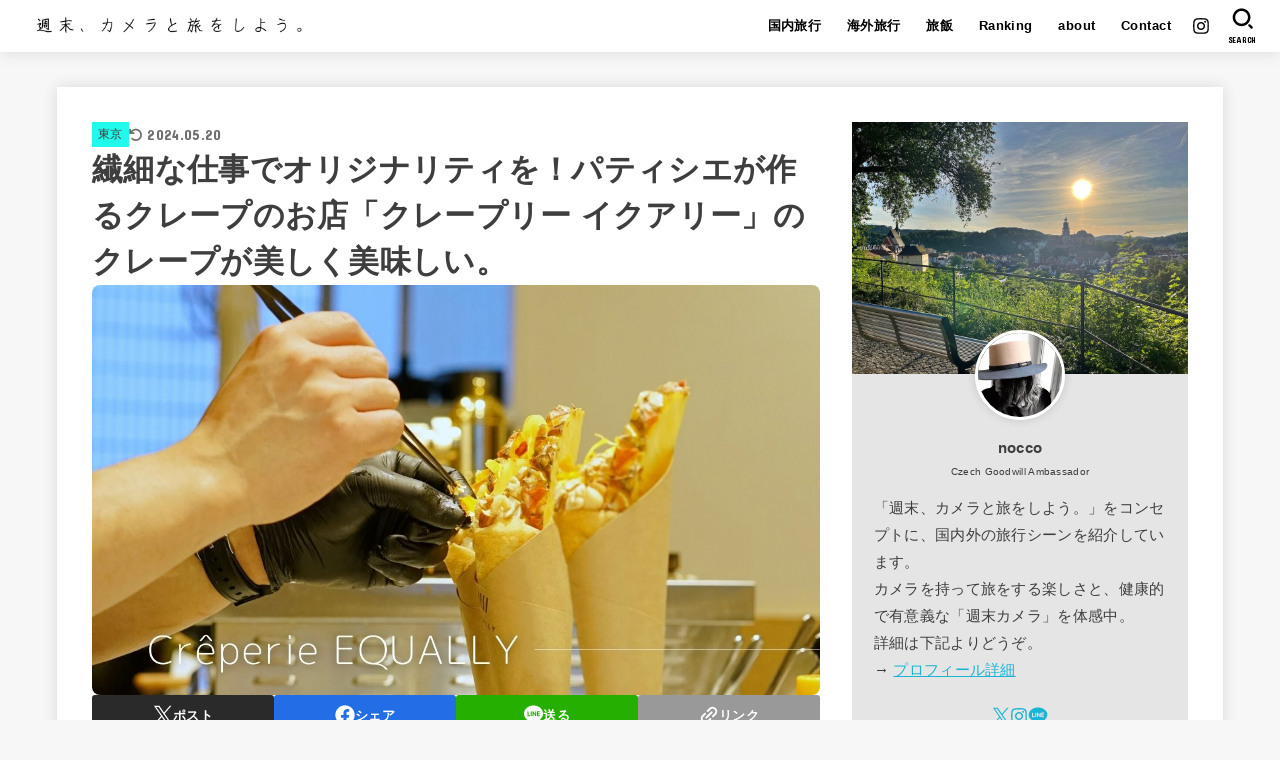

--- FILE ---
content_type: text/html; charset=UTF-8
request_url: https://nocco.space/creperie-equally/
body_size: 32313
content:
<!doctype html>
<html dir="ltr" lang="ja" prefix="og: https://ogp.me/ns#">
<head>
<meta charset="utf-8">
<meta http-equiv="X-UA-Compatible" content="IE=edge">
<meta name="HandheldFriendly" content="True">
<meta name="MobileOptimized" content="320">
<meta name="viewport" content="width=device-width, initial-scale=1.0, viewport-fit=cover">
<link rel="pingback" href="https://nocco.space/xmlrpc.php">
<title>繊細な仕事でオリジナリティを！パティシエが作るクレープのお店「クレープリー イクアリー」のクレープが美しく美味しい。 | 週末、カメラと旅をしよう。</title>
	<style>img:is([sizes="auto" i], [sizes^="auto," i]) { contain-intrinsic-size: 3000px 1500px }</style>
	
		<!-- All in One SEO 4.9.1.1 - aioseo.com -->
	<meta name="description" content="2022年4月21日に六本木から青山に移転オープンした「Crêperie EQUALLY（クレープリー イクア" />
	<meta name="robots" content="max-image-preview:large" />
	<meta name="author" content="nocco"/>
	<link rel="canonical" href="https://nocco.space/creperie-equally/" />
	<meta name="generator" content="All in One SEO (AIOSEO) 4.9.1.1" />
		<meta property="og:locale" content="ja_JP" />
		<meta property="og:site_name" content="週末、カメラと旅をしよう。 | Spice up your trip !!" />
		<meta property="og:type" content="article" />
		<meta property="og:title" content="繊細な仕事でオリジナリティを！パティシエが作るクレープのお店「クレープリー イクアリー」のクレープが美しく美味しい。 | 週末、カメラと旅をしよう。" />
		<meta property="og:description" content="2022年4月21日に六本木から青山に移転オープンした「Crêperie EQUALLY（クレープリー イクア" />
		<meta property="og:url" content="https://nocco.space/creperie-equally/" />
		<meta property="og:image" content="https://nocco.space/wp-content/uploads/2022/04/c8c402da3990221e927a05f79ace6f25.jpg" />
		<meta property="og:image:secure_url" content="https://nocco.space/wp-content/uploads/2022/04/c8c402da3990221e927a05f79ace6f25.jpg" />
		<meta property="og:image:width" content="1200" />
		<meta property="og:image:height" content="675" />
		<meta property="article:published_time" content="2022-04-21T22:59:18+00:00" />
		<meta property="article:modified_time" content="2024-05-20T12:17:58+00:00" />
		<meta name="twitter:card" content="summary_large_image" />
		<meta name="twitter:site" content="@nocco010" />
		<meta name="twitter:title" content="繊細な仕事でオリジナリティを！パティシエが作るクレープのお店「クレープリー イクアリー」のクレープが美しく美味しい。 | 週末、カメラと旅をしよう。" />
		<meta name="twitter:description" content="2022年4月21日に六本木から青山に移転オープンした「Crêperie EQUALLY（クレープリー イクア" />
		<meta name="twitter:creator" content="@nocco010" />
		<meta name="twitter:image" content="https://nocco.space/wp-content/uploads/2022/04/c8c402da3990221e927a05f79ace6f25.jpg" />
		<script type="application/ld+json" class="aioseo-schema">
			{"@context":"https:\/\/schema.org","@graph":[{"@type":"BlogPosting","@id":"https:\/\/nocco.space\/creperie-equally\/#blogposting","name":"\u7e4a\u7d30\u306a\u4ed5\u4e8b\u3067\u30aa\u30ea\u30b8\u30ca\u30ea\u30c6\u30a3\u3092\uff01\u30d1\u30c6\u30a3\u30b7\u30a8\u304c\u4f5c\u308b\u30af\u30ec\u30fc\u30d7\u306e\u304a\u5e97\u300c\u30af\u30ec\u30fc\u30d7\u30ea\u30fc \u30a4\u30af\u30a2\u30ea\u30fc\u300d\u306e\u30af\u30ec\u30fc\u30d7\u304c\u7f8e\u3057\u304f\u7f8e\u5473\u3057\u3044\u3002 | \u9031\u672b\u3001\u30ab\u30e1\u30e9\u3068\u65c5\u3092\u3057\u3088\u3046\u3002","headline":"\u7e4a\u7d30\u306a\u4ed5\u4e8b\u3067\u30aa\u30ea\u30b8\u30ca\u30ea\u30c6\u30a3\u3092\uff01\u30d1\u30c6\u30a3\u30b7\u30a8\u304c\u4f5c\u308b\u30af\u30ec\u30fc\u30d7\u306e\u304a\u5e97\u300c\u30af\u30ec\u30fc\u30d7\u30ea\u30fc \u30a4\u30af\u30a2\u30ea\u30fc\u300d\u306e\u30af\u30ec\u30fc\u30d7\u304c\u7f8e\u3057\u304f\u7f8e\u5473\u3057\u3044\u3002","author":{"@id":"https:\/\/nocco.space\/author\/nocco\/#author"},"publisher":{"@id":"https:\/\/nocco.space\/#person"},"image":{"@type":"ImageObject","url":"https:\/\/nocco.space\/wp-content\/uploads\/2022\/04\/c8c402da3990221e927a05f79ace6f25.jpg","width":1200,"height":675},"datePublished":"2022-04-22T07:59:18+09:00","dateModified":"2024-05-20T21:17:58+09:00","inLanguage":"ja","mainEntityOfPage":{"@id":"https:\/\/nocco.space\/creperie-equally\/#webpage"},"isPartOf":{"@id":"https:\/\/nocco.space\/creperie-equally\/#webpage"},"articleSection":"\u6771\u4eac, \u65c5\u30b9\u30a4\u30fc\u30c4"},{"@type":"BreadcrumbList","@id":"https:\/\/nocco.space\/creperie-equally\/#breadcrumblist","itemListElement":[{"@type":"ListItem","@id":"https:\/\/nocco.space#listItem","position":1,"name":"\u30db\u30fc\u30e0","item":"https:\/\/nocco.space","nextItem":{"@type":"ListItem","@id":"https:\/\/nocco.space\/category\/tokyo\/#listItem","name":"\u6771\u4eac"}},{"@type":"ListItem","@id":"https:\/\/nocco.space\/category\/tokyo\/#listItem","position":2,"name":"\u6771\u4eac","item":"https:\/\/nocco.space\/category\/tokyo\/","nextItem":{"@type":"ListItem","@id":"https:\/\/nocco.space\/creperie-equally\/#listItem","name":"\u7e4a\u7d30\u306a\u4ed5\u4e8b\u3067\u30aa\u30ea\u30b8\u30ca\u30ea\u30c6\u30a3\u3092\uff01\u30d1\u30c6\u30a3\u30b7\u30a8\u304c\u4f5c\u308b\u30af\u30ec\u30fc\u30d7\u306e\u304a\u5e97\u300c\u30af\u30ec\u30fc\u30d7\u30ea\u30fc \u30a4\u30af\u30a2\u30ea\u30fc\u300d\u306e\u30af\u30ec\u30fc\u30d7\u304c\u7f8e\u3057\u304f\u7f8e\u5473\u3057\u3044\u3002"},"previousItem":{"@type":"ListItem","@id":"https:\/\/nocco.space#listItem","name":"\u30db\u30fc\u30e0"}},{"@type":"ListItem","@id":"https:\/\/nocco.space\/creperie-equally\/#listItem","position":3,"name":"\u7e4a\u7d30\u306a\u4ed5\u4e8b\u3067\u30aa\u30ea\u30b8\u30ca\u30ea\u30c6\u30a3\u3092\uff01\u30d1\u30c6\u30a3\u30b7\u30a8\u304c\u4f5c\u308b\u30af\u30ec\u30fc\u30d7\u306e\u304a\u5e97\u300c\u30af\u30ec\u30fc\u30d7\u30ea\u30fc \u30a4\u30af\u30a2\u30ea\u30fc\u300d\u306e\u30af\u30ec\u30fc\u30d7\u304c\u7f8e\u3057\u304f\u7f8e\u5473\u3057\u3044\u3002","previousItem":{"@type":"ListItem","@id":"https:\/\/nocco.space\/category\/tokyo\/#listItem","name":"\u6771\u4eac"}}]},{"@type":"Person","@id":"https:\/\/nocco.space\/#person","name":"nocco","image":{"@type":"ImageObject","@id":"https:\/\/nocco.space\/creperie-equally\/#personImage","url":"https:\/\/secure.gravatar.com\/avatar\/c9bdc80113222c609ed9dddd32fdada6af177ecf147b20aefac45339957db533?s=96&d=mm&r=g","width":96,"height":96,"caption":"nocco"}},{"@type":"Person","@id":"https:\/\/nocco.space\/author\/nocco\/#author","url":"https:\/\/nocco.space\/author\/nocco\/","name":"nocco","image":{"@type":"ImageObject","@id":"https:\/\/nocco.space\/creperie-equally\/#authorImage","url":"https:\/\/secure.gravatar.com\/avatar\/c9bdc80113222c609ed9dddd32fdada6af177ecf147b20aefac45339957db533?s=96&d=mm&r=g","width":96,"height":96,"caption":"nocco"}},{"@type":"WebPage","@id":"https:\/\/nocco.space\/creperie-equally\/#webpage","url":"https:\/\/nocco.space\/creperie-equally\/","name":"\u7e4a\u7d30\u306a\u4ed5\u4e8b\u3067\u30aa\u30ea\u30b8\u30ca\u30ea\u30c6\u30a3\u3092\uff01\u30d1\u30c6\u30a3\u30b7\u30a8\u304c\u4f5c\u308b\u30af\u30ec\u30fc\u30d7\u306e\u304a\u5e97\u300c\u30af\u30ec\u30fc\u30d7\u30ea\u30fc \u30a4\u30af\u30a2\u30ea\u30fc\u300d\u306e\u30af\u30ec\u30fc\u30d7\u304c\u7f8e\u3057\u304f\u7f8e\u5473\u3057\u3044\u3002 | \u9031\u672b\u3001\u30ab\u30e1\u30e9\u3068\u65c5\u3092\u3057\u3088\u3046\u3002","description":"2022\u5e744\u670821\u65e5\u306b\u516d\u672c\u6728\u304b\u3089\u9752\u5c71\u306b\u79fb\u8ee2\u30aa\u30fc\u30d7\u30f3\u3057\u305f\u300cCr\u00eaperie EQUALLY\uff08\u30af\u30ec\u30fc\u30d7\u30ea\u30fc \u30a4\u30af\u30a2","inLanguage":"ja","isPartOf":{"@id":"https:\/\/nocco.space\/#website"},"breadcrumb":{"@id":"https:\/\/nocco.space\/creperie-equally\/#breadcrumblist"},"author":{"@id":"https:\/\/nocco.space\/author\/nocco\/#author"},"creator":{"@id":"https:\/\/nocco.space\/author\/nocco\/#author"},"image":{"@type":"ImageObject","url":"https:\/\/nocco.space\/wp-content\/uploads\/2022\/04\/c8c402da3990221e927a05f79ace6f25.jpg","@id":"https:\/\/nocco.space\/creperie-equally\/#mainImage","width":1200,"height":675},"primaryImageOfPage":{"@id":"https:\/\/nocco.space\/creperie-equally\/#mainImage"},"datePublished":"2022-04-22T07:59:18+09:00","dateModified":"2024-05-20T21:17:58+09:00"},{"@type":"WebSite","@id":"https:\/\/nocco.space\/#website","url":"https:\/\/nocco.space\/","name":"\u9031\u672b\u3001\u30ab\u30e1\u30e9\u3068\u65c5\u3092\u3057\u3088\u3046\u3002","description":"Spice up your trip !!","inLanguage":"ja","publisher":{"@id":"https:\/\/nocco.space\/#person"}}]}
		</script>
		<!-- All in One SEO -->

<link rel='dns-prefetch' href='//fonts.googleapis.com' />
<link rel='dns-prefetch' href='//cdnjs.cloudflare.com' />
<link rel="alternate" type="application/rss+xml" title="週末、カメラと旅をしよう。 &raquo; フィード" href="https://nocco.space/feed/" />
<link rel="alternate" type="application/rss+xml" title="週末、カメラと旅をしよう。 &raquo; コメントフィード" href="https://nocco.space/comments/feed/" />
<script type="text/javascript" id="wpp-js" src="https://nocco.space/wp-content/plugins/wordpress-popular-posts/assets/js/wpp.min.js?ver=7.3.6" data-sampling="0" data-sampling-rate="100" data-api-url="https://nocco.space/wp-json/wordpress-popular-posts" data-post-id="19665" data-token="b254df58f7" data-lang="0" data-debug="0"></script>
<link rel="alternate" type="application/rss+xml" title="週末、カメラと旅をしよう。 &raquo; 繊細な仕事でオリジナリティを！パティシエが作るクレープのお店「クレープリー イクアリー」のクレープが美しく美味しい。 のコメントのフィード" href="https://nocco.space/creperie-equally/feed/" />
<script type="text/javascript">
/* <![CDATA[ */
window._wpemojiSettings = {"baseUrl":"https:\/\/s.w.org\/images\/core\/emoji\/16.0.1\/72x72\/","ext":".png","svgUrl":"https:\/\/s.w.org\/images\/core\/emoji\/16.0.1\/svg\/","svgExt":".svg","source":{"concatemoji":"https:\/\/nocco.space\/wp-includes\/js\/wp-emoji-release.min.js?ver=6.8.3"}};
/*! This file is auto-generated */
!function(s,n){var o,i,e;function c(e){try{var t={supportTests:e,timestamp:(new Date).valueOf()};sessionStorage.setItem(o,JSON.stringify(t))}catch(e){}}function p(e,t,n){e.clearRect(0,0,e.canvas.width,e.canvas.height),e.fillText(t,0,0);var t=new Uint32Array(e.getImageData(0,0,e.canvas.width,e.canvas.height).data),a=(e.clearRect(0,0,e.canvas.width,e.canvas.height),e.fillText(n,0,0),new Uint32Array(e.getImageData(0,0,e.canvas.width,e.canvas.height).data));return t.every(function(e,t){return e===a[t]})}function u(e,t){e.clearRect(0,0,e.canvas.width,e.canvas.height),e.fillText(t,0,0);for(var n=e.getImageData(16,16,1,1),a=0;a<n.data.length;a++)if(0!==n.data[a])return!1;return!0}function f(e,t,n,a){switch(t){case"flag":return n(e,"\ud83c\udff3\ufe0f\u200d\u26a7\ufe0f","\ud83c\udff3\ufe0f\u200b\u26a7\ufe0f")?!1:!n(e,"\ud83c\udde8\ud83c\uddf6","\ud83c\udde8\u200b\ud83c\uddf6")&&!n(e,"\ud83c\udff4\udb40\udc67\udb40\udc62\udb40\udc65\udb40\udc6e\udb40\udc67\udb40\udc7f","\ud83c\udff4\u200b\udb40\udc67\u200b\udb40\udc62\u200b\udb40\udc65\u200b\udb40\udc6e\u200b\udb40\udc67\u200b\udb40\udc7f");case"emoji":return!a(e,"\ud83e\udedf")}return!1}function g(e,t,n,a){var r="undefined"!=typeof WorkerGlobalScope&&self instanceof WorkerGlobalScope?new OffscreenCanvas(300,150):s.createElement("canvas"),o=r.getContext("2d",{willReadFrequently:!0}),i=(o.textBaseline="top",o.font="600 32px Arial",{});return e.forEach(function(e){i[e]=t(o,e,n,a)}),i}function t(e){var t=s.createElement("script");t.src=e,t.defer=!0,s.head.appendChild(t)}"undefined"!=typeof Promise&&(o="wpEmojiSettingsSupports",i=["flag","emoji"],n.supports={everything:!0,everythingExceptFlag:!0},e=new Promise(function(e){s.addEventListener("DOMContentLoaded",e,{once:!0})}),new Promise(function(t){var n=function(){try{var e=JSON.parse(sessionStorage.getItem(o));if("object"==typeof e&&"number"==typeof e.timestamp&&(new Date).valueOf()<e.timestamp+604800&&"object"==typeof e.supportTests)return e.supportTests}catch(e){}return null}();if(!n){if("undefined"!=typeof Worker&&"undefined"!=typeof OffscreenCanvas&&"undefined"!=typeof URL&&URL.createObjectURL&&"undefined"!=typeof Blob)try{var e="postMessage("+g.toString()+"("+[JSON.stringify(i),f.toString(),p.toString(),u.toString()].join(",")+"));",a=new Blob([e],{type:"text/javascript"}),r=new Worker(URL.createObjectURL(a),{name:"wpTestEmojiSupports"});return void(r.onmessage=function(e){c(n=e.data),r.terminate(),t(n)})}catch(e){}c(n=g(i,f,p,u))}t(n)}).then(function(e){for(var t in e)n.supports[t]=e[t],n.supports.everything=n.supports.everything&&n.supports[t],"flag"!==t&&(n.supports.everythingExceptFlag=n.supports.everythingExceptFlag&&n.supports[t]);n.supports.everythingExceptFlag=n.supports.everythingExceptFlag&&!n.supports.flag,n.DOMReady=!1,n.readyCallback=function(){n.DOMReady=!0}}).then(function(){return e}).then(function(){var e;n.supports.everything||(n.readyCallback(),(e=n.source||{}).concatemoji?t(e.concatemoji):e.wpemoji&&e.twemoji&&(t(e.twemoji),t(e.wpemoji)))}))}((window,document),window._wpemojiSettings);
/* ]]> */
</script>
<style id='wp-emoji-styles-inline-css' type='text/css'>

	img.wp-smiley, img.emoji {
		display: inline !important;
		border: none !important;
		box-shadow: none !important;
		height: 1em !important;
		width: 1em !important;
		margin: 0 0.07em !important;
		vertical-align: -0.1em !important;
		background: none !important;
		padding: 0 !important;
	}
</style>
<link rel='stylesheet' id='wp-block-library-css' href='https://nocco.space/wp-includes/css/dist/block-library/style.min.css' type='text/css' media='all' />
<style id='classic-theme-styles-inline-css' type='text/css'>
/*! This file is auto-generated */
.wp-block-button__link{color:#fff;background-color:#32373c;border-radius:9999px;box-shadow:none;text-decoration:none;padding:calc(.667em + 2px) calc(1.333em + 2px);font-size:1.125em}.wp-block-file__button{background:#32373c;color:#fff;text-decoration:none}
</style>
<link rel='stylesheet' id='aioseo/css/src/vue/standalone/blocks/table-of-contents/global.scss-css' href='https://nocco.space/wp-content/plugins/all-in-one-seo-pack/dist/Lite/assets/css/table-of-contents/global.e90f6d47.css?ver=4.9.1.1' type='text/css' media='all' />
<style id='global-styles-inline-css' type='text/css'>
:root{--wp--preset--aspect-ratio--square: 1;--wp--preset--aspect-ratio--4-3: 4/3;--wp--preset--aspect-ratio--3-4: 3/4;--wp--preset--aspect-ratio--3-2: 3/2;--wp--preset--aspect-ratio--2-3: 2/3;--wp--preset--aspect-ratio--16-9: 16/9;--wp--preset--aspect-ratio--9-16: 9/16;--wp--preset--color--black: #000;--wp--preset--color--cyan-bluish-gray: #abb8c3;--wp--preset--color--white: #fff;--wp--preset--color--pale-pink: #f78da7;--wp--preset--color--vivid-red: #cf2e2e;--wp--preset--color--luminous-vivid-orange: #ff6900;--wp--preset--color--luminous-vivid-amber: #fcb900;--wp--preset--color--light-green-cyan: #7bdcb5;--wp--preset--color--vivid-green-cyan: #00d084;--wp--preset--color--pale-cyan-blue: #8ed1fc;--wp--preset--color--vivid-cyan-blue: #0693e3;--wp--preset--color--vivid-purple: #9b51e0;--wp--preset--color--stk-palette-one: var(--stk-palette-color1);--wp--preset--color--stk-palette-two: var(--stk-palette-color2);--wp--preset--color--stk-palette-three: var(--stk-palette-color3);--wp--preset--color--stk-palette-four: var(--stk-palette-color4);--wp--preset--color--stk-palette-five: var(--stk-palette-color5);--wp--preset--color--stk-palette-six: var(--stk-palette-color6);--wp--preset--color--stk-palette-seven: var(--stk-palette-color7);--wp--preset--color--stk-palette-eight: var(--stk-palette-color8);--wp--preset--color--stk-palette-nine: var(--stk-palette-color9);--wp--preset--color--stk-palette-ten: var(--stk-palette-color10);--wp--preset--color--mainttlbg: var(--main-ttl-bg);--wp--preset--color--mainttltext: var(--main-ttl-color);--wp--preset--color--stkeditorcolor-one: var(--stk-editor-color1);--wp--preset--color--stkeditorcolor-two: var(--stk-editor-color2);--wp--preset--color--stkeditorcolor-three: var(--stk-editor-color3);--wp--preset--gradient--vivid-cyan-blue-to-vivid-purple: linear-gradient(135deg,rgba(6,147,227,1) 0%,rgb(155,81,224) 100%);--wp--preset--gradient--light-green-cyan-to-vivid-green-cyan: linear-gradient(135deg,rgb(122,220,180) 0%,rgb(0,208,130) 100%);--wp--preset--gradient--luminous-vivid-amber-to-luminous-vivid-orange: linear-gradient(135deg,rgba(252,185,0,1) 0%,rgba(255,105,0,1) 100%);--wp--preset--gradient--luminous-vivid-orange-to-vivid-red: linear-gradient(135deg,rgba(255,105,0,1) 0%,rgb(207,46,46) 100%);--wp--preset--gradient--very-light-gray-to-cyan-bluish-gray: linear-gradient(135deg,rgb(238,238,238) 0%,rgb(169,184,195) 100%);--wp--preset--gradient--cool-to-warm-spectrum: linear-gradient(135deg,rgb(74,234,220) 0%,rgb(151,120,209) 20%,rgb(207,42,186) 40%,rgb(238,44,130) 60%,rgb(251,105,98) 80%,rgb(254,248,76) 100%);--wp--preset--gradient--blush-light-purple: linear-gradient(135deg,rgb(255,206,236) 0%,rgb(152,150,240) 100%);--wp--preset--gradient--blush-bordeaux: linear-gradient(135deg,rgb(254,205,165) 0%,rgb(254,45,45) 50%,rgb(107,0,62) 100%);--wp--preset--gradient--luminous-dusk: linear-gradient(135deg,rgb(255,203,112) 0%,rgb(199,81,192) 50%,rgb(65,88,208) 100%);--wp--preset--gradient--pale-ocean: linear-gradient(135deg,rgb(255,245,203) 0%,rgb(182,227,212) 50%,rgb(51,167,181) 100%);--wp--preset--gradient--electric-grass: linear-gradient(135deg,rgb(202,248,128) 0%,rgb(113,206,126) 100%);--wp--preset--gradient--midnight: linear-gradient(135deg,rgb(2,3,129) 0%,rgb(40,116,252) 100%);--wp--preset--font-size--small: 13px;--wp--preset--font-size--medium: 20px;--wp--preset--font-size--large: 36px;--wp--preset--font-size--x-large: 42px;--wp--preset--spacing--20: 0.44rem;--wp--preset--spacing--30: 0.67rem;--wp--preset--spacing--40: 1rem;--wp--preset--spacing--50: 1.5rem;--wp--preset--spacing--60: 2.25rem;--wp--preset--spacing--70: 3.38rem;--wp--preset--spacing--80: 5.06rem;--wp--preset--shadow--natural: 6px 6px 9px rgba(0, 0, 0, 0.2);--wp--preset--shadow--deep: 12px 12px 50px rgba(0, 0, 0, 0.4);--wp--preset--shadow--sharp: 6px 6px 0px rgba(0, 0, 0, 0.2);--wp--preset--shadow--outlined: 6px 6px 0px -3px rgba(255, 255, 255, 1), 6px 6px rgba(0, 0, 0, 1);--wp--preset--shadow--crisp: 6px 6px 0px rgba(0, 0, 0, 1);}:where(.is-layout-flex){gap: 0.5em;}:where(.is-layout-grid){gap: 0.5em;}body .is-layout-flex{display: flex;}.is-layout-flex{flex-wrap: wrap;align-items: center;}.is-layout-flex > :is(*, div){margin: 0;}body .is-layout-grid{display: grid;}.is-layout-grid > :is(*, div){margin: 0;}:where(.wp-block-columns.is-layout-flex){gap: 2em;}:where(.wp-block-columns.is-layout-grid){gap: 2em;}:where(.wp-block-post-template.is-layout-flex){gap: 1.25em;}:where(.wp-block-post-template.is-layout-grid){gap: 1.25em;}.has-black-color{color: var(--wp--preset--color--black) !important;}.has-cyan-bluish-gray-color{color: var(--wp--preset--color--cyan-bluish-gray) !important;}.has-white-color{color: var(--wp--preset--color--white) !important;}.has-pale-pink-color{color: var(--wp--preset--color--pale-pink) !important;}.has-vivid-red-color{color: var(--wp--preset--color--vivid-red) !important;}.has-luminous-vivid-orange-color{color: var(--wp--preset--color--luminous-vivid-orange) !important;}.has-luminous-vivid-amber-color{color: var(--wp--preset--color--luminous-vivid-amber) !important;}.has-light-green-cyan-color{color: var(--wp--preset--color--light-green-cyan) !important;}.has-vivid-green-cyan-color{color: var(--wp--preset--color--vivid-green-cyan) !important;}.has-pale-cyan-blue-color{color: var(--wp--preset--color--pale-cyan-blue) !important;}.has-vivid-cyan-blue-color{color: var(--wp--preset--color--vivid-cyan-blue) !important;}.has-vivid-purple-color{color: var(--wp--preset--color--vivid-purple) !important;}.has-black-background-color{background-color: var(--wp--preset--color--black) !important;}.has-cyan-bluish-gray-background-color{background-color: var(--wp--preset--color--cyan-bluish-gray) !important;}.has-white-background-color{background-color: var(--wp--preset--color--white) !important;}.has-pale-pink-background-color{background-color: var(--wp--preset--color--pale-pink) !important;}.has-vivid-red-background-color{background-color: var(--wp--preset--color--vivid-red) !important;}.has-luminous-vivid-orange-background-color{background-color: var(--wp--preset--color--luminous-vivid-orange) !important;}.has-luminous-vivid-amber-background-color{background-color: var(--wp--preset--color--luminous-vivid-amber) !important;}.has-light-green-cyan-background-color{background-color: var(--wp--preset--color--light-green-cyan) !important;}.has-vivid-green-cyan-background-color{background-color: var(--wp--preset--color--vivid-green-cyan) !important;}.has-pale-cyan-blue-background-color{background-color: var(--wp--preset--color--pale-cyan-blue) !important;}.has-vivid-cyan-blue-background-color{background-color: var(--wp--preset--color--vivid-cyan-blue) !important;}.has-vivid-purple-background-color{background-color: var(--wp--preset--color--vivid-purple) !important;}.has-black-border-color{border-color: var(--wp--preset--color--black) !important;}.has-cyan-bluish-gray-border-color{border-color: var(--wp--preset--color--cyan-bluish-gray) !important;}.has-white-border-color{border-color: var(--wp--preset--color--white) !important;}.has-pale-pink-border-color{border-color: var(--wp--preset--color--pale-pink) !important;}.has-vivid-red-border-color{border-color: var(--wp--preset--color--vivid-red) !important;}.has-luminous-vivid-orange-border-color{border-color: var(--wp--preset--color--luminous-vivid-orange) !important;}.has-luminous-vivid-amber-border-color{border-color: var(--wp--preset--color--luminous-vivid-amber) !important;}.has-light-green-cyan-border-color{border-color: var(--wp--preset--color--light-green-cyan) !important;}.has-vivid-green-cyan-border-color{border-color: var(--wp--preset--color--vivid-green-cyan) !important;}.has-pale-cyan-blue-border-color{border-color: var(--wp--preset--color--pale-cyan-blue) !important;}.has-vivid-cyan-blue-border-color{border-color: var(--wp--preset--color--vivid-cyan-blue) !important;}.has-vivid-purple-border-color{border-color: var(--wp--preset--color--vivid-purple) !important;}.has-vivid-cyan-blue-to-vivid-purple-gradient-background{background: var(--wp--preset--gradient--vivid-cyan-blue-to-vivid-purple) !important;}.has-light-green-cyan-to-vivid-green-cyan-gradient-background{background: var(--wp--preset--gradient--light-green-cyan-to-vivid-green-cyan) !important;}.has-luminous-vivid-amber-to-luminous-vivid-orange-gradient-background{background: var(--wp--preset--gradient--luminous-vivid-amber-to-luminous-vivid-orange) !important;}.has-luminous-vivid-orange-to-vivid-red-gradient-background{background: var(--wp--preset--gradient--luminous-vivid-orange-to-vivid-red) !important;}.has-very-light-gray-to-cyan-bluish-gray-gradient-background{background: var(--wp--preset--gradient--very-light-gray-to-cyan-bluish-gray) !important;}.has-cool-to-warm-spectrum-gradient-background{background: var(--wp--preset--gradient--cool-to-warm-spectrum) !important;}.has-blush-light-purple-gradient-background{background: var(--wp--preset--gradient--blush-light-purple) !important;}.has-blush-bordeaux-gradient-background{background: var(--wp--preset--gradient--blush-bordeaux) !important;}.has-luminous-dusk-gradient-background{background: var(--wp--preset--gradient--luminous-dusk) !important;}.has-pale-ocean-gradient-background{background: var(--wp--preset--gradient--pale-ocean) !important;}.has-electric-grass-gradient-background{background: var(--wp--preset--gradient--electric-grass) !important;}.has-midnight-gradient-background{background: var(--wp--preset--gradient--midnight) !important;}.has-small-font-size{font-size: var(--wp--preset--font-size--small) !important;}.has-medium-font-size{font-size: var(--wp--preset--font-size--medium) !important;}.has-large-font-size{font-size: var(--wp--preset--font-size--large) !important;}.has-x-large-font-size{font-size: var(--wp--preset--font-size--x-large) !important;}
:where(.wp-block-post-template.is-layout-flex){gap: 1.25em;}:where(.wp-block-post-template.is-layout-grid){gap: 1.25em;}
:where(.wp-block-columns.is-layout-flex){gap: 2em;}:where(.wp-block-columns.is-layout-grid){gap: 2em;}
:root :where(.wp-block-pullquote){font-size: 1.5em;line-height: 1.6;}
</style>
<link rel='stylesheet' id='contact-form-7-css' href='https://nocco.space/wp-content/plugins/contact-form-7/includes/css/styles.css?ver=6.1.4' type='text/css' media='all' />
<link rel='stylesheet' id='wordpress-popular-posts-css-css' href='https://nocco.space/wp-content/plugins/wordpress-popular-posts/assets/css/wpp.css?ver=7.3.6' type='text/css' media='all' />
<link rel='stylesheet' id='stk_style-css' href='https://nocco.space/wp-content/themes/jstork19/style.css?ver=5.16.4' type='text/css' media='all' />
<style id='stk_style-inline-css' type='text/css'>
:root{--stk-base-font-family:"游ゴシック","Yu Gothic","游ゴシック体","YuGothic","Hiragino Kaku Gothic ProN",Meiryo,sans-serif;--stk-base-font-size-pc:103%;--stk-base-font-size-sp:103%;--stk-font-weight:400;--stk-font-feature-settings:normal;--stk-font-awesome-free:"Font Awesome 6 Free";--stk-font-awesome-brand:"Font Awesome 6 Brands";--wp--preset--font-size--medium:clamp(1.2em,2.5vw,20px);--wp--preset--font-size--large:clamp(1.5em,4.5vw,36px);--wp--preset--font-size--x-large:clamp(1.9em,5.25vw,42px);--wp--style--gallery-gap-default:.5em;--stk-flex-style:flex-start;--stk-wrap-width:1166px;--stk-wide-width:980px;--stk-main-width:728px;--stk-side-margin:32px;--stk-post-thumb-ratio:3/2;--stk-post-title-font_size:clamp(1.4em,4vw,1.9em);--stk-h1-font_size:clamp(1.4em,4vw,1.9em);--stk-h2-font_size:clamp(1.2em,2.6vw,1.3em);--stk-h2-normal-font_size:125%;--stk-h3-font_size:clamp(1.1em,2.3vw,1.15em);--stk-h4-font_size:105%;--stk-h5-font_size:100%;--stk-line_height:1.8;--stk-heading-line_height:1.5;--stk-heading-margin_top:2em;--stk-heading-margin_bottom:1em;--stk-margin:1.6em;--stk-h2-margin-rl:-2vw;--stk-el-margin-rl:-4vw;--stk-list-icon-size:1.8em;--stk-list-item-margin:.7em;--stk-list-margin:1em;--stk-h2-border_radius:3px;--stk-h2-border_width:2px;--stk-h3-border_width:2px;--stk-h4-border_width:2px;--stk-wttl-border_radius:0;--stk-wttl-border_width:2px;--stk-supplement-border_radius:4px;--stk-supplement-border_width:2px;--stk-supplement-sat:82%;--stk-supplement-lig:86%;--stk-box-border_radius:4px;--stk-box-border_width:2px;--stk-btn-border_radius:3px;--stk-btn-border_width:2px;--stk-post-radius:8px;--stk-postlist-radius:4px;--stk-cardlist-radius:12px;--stk-shadow-s:1px 2px 10px rgba(0,0,0,.2);--stk-shadow-l:5px 10px 20px rgba(0,0,0,.2);--main-text-color:#3E3E3E;--main-link-color:#1bb4d3;--main-link-color-hover:#E69B9B;--main-ttl-bg:#000;--main-ttl-bg-rgba:rgba(0,0,0,.1);--main-ttl-color:#fff;--header-bg:#fff;--header-bg-overlay:#0ea3c9;--header-logo-color:#ee2;--header-text-color:#000;--inner-content-bg:#fff;--label-bg:#20f9eb;--label-text-color:#3e3e3e;--slider-text-color:#444;--side-text-color:#3e3e3e;--footer-bg:#666;--footer-text-color:#CACACA;--footer-link-color:#f7f7f7;--new-mark-bg:#ff6347;--oc-box-blue:#19b4ce;--oc-box-blue-inner:#d4f3ff;--oc-box-red:#ee5656;--oc-box-red-inner:#feeeed;--oc-box-yellow:#f7cf2e;--oc-box-yellow-inner:#fffae2;--oc-box-green:#39cd75;--oc-box-green-inner:#e8fbf0;--oc-box-pink:#f7b2b2;--oc-box-pink-inner:#fee;--oc-box-gray:#9c9c9c;--oc-box-gray-inner:#f5f5f5;--oc-box-black:#313131;--oc-box-black-inner:#404040;--oc-btn-rich_yellow:#f7cf2e;--oc-btn-rich_yellow-sdw:rgba(222,182,21,1);--oc-btn-rich_pink:#ee5656;--oc-btn-rich_pink-sdw:rgba(213,61,61,1);--oc-btn-rich_orange:#ef9b2f;--oc-btn-rich_orange-sdw:rgba(214,130,22,1);--oc-btn-rich_green:#39cd75;--oc-btn-rich_green-sdw:rgba(32,180,92,1);--oc-btn-rich_blue:#19b4ce;--oc-btn-rich_blue-sdw:rgba(0,155,181,1);--oc-base-border-color:rgba(125,125,125,.3);--oc-has-background-basic-padding:1.1em;--stk-maker-yellow:#ff6;--stk-maker-pink:#ffd5d5;--stk-maker-blue:#b5dfff;--stk-maker-green:#cff7c7;--stk-caption-font-size:11px;--stk-palette-color1:#abb8c3;--stk-palette-color2:#f78da7;--stk-palette-color3:#cf2e2e;--stk-palette-color4:#ff6900;--stk-palette-color5:#fcb900;--stk-palette-color6:#7bdcb5;--stk-palette-color7:#00d084;--stk-palette-color8:#8ed1fc;--stk-palette-color9:#0693e3;--stk-palette-color10:#9b51e0;--stk-editor-color1:#1bb4d3;--stk-editor-color2:#f55e5e;--stk-editor-color3:#ee2;--stk-editor-color1-rgba:rgba(27,180,211,.1);--stk-editor-color2-rgba:rgba(245,94,94,.1);--stk-editor-color3-rgba:rgba(238,238,34,.1)}
ul.wpp-list{counter-reset:number}ul.wpp-list li{list-style:none;position:relative;border-bottom:1px solid #ddd;margin:0;padding-bottom:.75em}ul.wpp-list li a::before{counter-increment:number;content:counter(number);background-color:var(--main-ttl-bg);color:var(--main-ttl-color);margin-right:3px;width:1.5em;height:1.5em;line-height:1.5em;font-size:75%;border-radius:3px;font-weight:bold;display:block;text-align:center;position:absolute;left:2px;top:2px;z-index:1}ul.wpp-list img{margin-bottom:0;margin-right:5px}ul.wpp-list li a.wpp-post-title{display:block}ul.wpp-list li a.wpp-post-title::before,ul.wpp-list li .wpp-author a::before,ul.wpp-list li .wpp-category a::before{content:none}ul.wpp-list .wpp-excerpt{font-size:80%}#toc_container li::before{content:none}@media only screen and (max-width:480px){#toc_container{font-size:90%}}#toc_container{width:100%!important;padding:1.2em;border:5px solid rgba(100,100,100,.2);background:inherit!important}#toc_container li{margin:1em 0;font-weight:bold}#toc_container li li{font-weight:normal;margin:.5em 0}#toc_container .toc_number{display:inline-block;font-weight:bold;font-size:75%;background-color:var(--main-ttl-bg);color:var(--main-ttl-color);min-width:2.1em;min-height:2.1em;line-height:2.1;text-align:center;border-radius:1em;margin-right:.3em;padding:0 7px}#toc_container a{color:inherit;text-decoration:none}#toc_container a:hover{text-decoration:underline}#toc_container p.toc_title{font-weight:bold;text-align:left;margin:0 auto;font-size:100%;vertical-align:middle}#toc_container .toc_title::before{display:inline-block;font-family:var(--stk-font-awesome-free,"Font Awesome 5 Free");font-weight:900;content:"\f03a";margin-right:.8em;margin-left:.4em;transform:scale(1.4);color:var(--main-ttl-bg)}#toc_container .toc_title .toc_toggle{font-size:80%;font-weight:normal;margin-left:.2em}#toc_container .toc_list{max-width:580px;margin-left:auto;margin-right:auto}#toc_container .toc_list>li{padding-left:0}
.fb-likebtn .like_text::after{content:"この記事が気に入ったらフォローしよう！"}#related-box .h_ttl::after{content:"こちらの記事も人気です"}.stk_authorbox>.h_ttl:not(.subtext__none)::after{content:"この記事を書いた人"}#author-newpost .h_ttl::after{content:"このライターの最新記事"}
</style>
<link rel='stylesheet' id='gf_font-css' href='https://fonts.googleapis.com/css?family=Concert+One&#038;display=swap' type='text/css' media='all' />
<style id='gf_font-inline-css' type='text/css'>
.gf {font-family: "Concert One", "游ゴシック", "Yu Gothic", "游ゴシック体", "YuGothic", "Hiragino Kaku Gothic ProN", Meiryo, sans-serif;}
</style>
<link rel='stylesheet' id='fontawesome-css' href='https://cdnjs.cloudflare.com/ajax/libs/font-awesome/6.7.2/css/all.min.css' type='text/css' media='all' />
<script type="text/javascript" src="https://nocco.space/wp-includes/js/jquery/jquery.min.js?ver=3.7.1" id="jquery-core-js"></script>
<script type="text/javascript" src="https://nocco.space/wp-includes/js/jquery/jquery-migrate.min.js?ver=3.4.1" id="jquery-migrate-js"></script>
<script type="text/javascript" id="jquery-js-after">
/* <![CDATA[ */
jQuery(function($){$(".widget_categories li, .widget_nav_menu li").has("ul").toggleClass("accordionMenu");$(".widget ul.children , .widget ul.sub-menu").after("<span class='accordionBtn'></span>");$(".widget ul.children , .widget ul.sub-menu").hide();$("ul .accordionBtn").on("click",function(){$(this).prev("ul").slideToggle();$(this).toggleClass("active")})});
/* ]]> */
</script>
<link rel="https://api.w.org/" href="https://nocco.space/wp-json/" /><link rel="alternate" title="JSON" type="application/json" href="https://nocco.space/wp-json/wp/v2/posts/19665" /><link rel="EditURI" type="application/rsd+xml" title="RSD" href="https://nocco.space/xmlrpc.php?rsd" />

<link rel='shortlink' href='https://nocco.space/?p=19665' />
<link rel="alternate" title="oEmbed (JSON)" type="application/json+oembed" href="https://nocco.space/wp-json/oembed/1.0/embed?url=https%3A%2F%2Fnocco.space%2Fcreperie-equally%2F" />
<link rel="alternate" title="oEmbed (XML)" type="text/xml+oembed" href="https://nocco.space/wp-json/oembed/1.0/embed?url=https%3A%2F%2Fnocco.space%2Fcreperie-equally%2F&#038;format=xml" />
            <style id="wpp-loading-animation-styles">@-webkit-keyframes bgslide{from{background-position-x:0}to{background-position-x:-200%}}@keyframes bgslide{from{background-position-x:0}to{background-position-x:-200%}}.wpp-widget-block-placeholder,.wpp-shortcode-placeholder{margin:0 auto;width:60px;height:3px;background:#dd3737;background:linear-gradient(90deg,#dd3737 0%,#571313 10%,#dd3737 100%);background-size:200% auto;border-radius:3px;-webkit-animation:bgslide 1s infinite linear;animation:bgslide 1s infinite linear}</style>
            <script async src="https://pagead2.googlesyndication.com/pagead/js/adsbygoogle.js?client=ca-pub-9684111995218244"
     crossorigin="anonymous"></script><meta name="thumbnail" content="https://nocco.space/wp-content/uploads/2022/04/c8c402da3990221e927a05f79ace6f25.jpg" />
<link rel="icon" href="https://nocco.space/wp-content/uploads/2024/05/cropped-icon24-32x32.jpg" sizes="32x32" />
<link rel="icon" href="https://nocco.space/wp-content/uploads/2024/05/cropped-icon24-192x192.jpg" sizes="192x192" />
<link rel="apple-touch-icon" href="https://nocco.space/wp-content/uploads/2024/05/cropped-icon24-180x180.jpg" />
<meta name="msapplication-TileImage" content="https://nocco.space/wp-content/uploads/2024/05/cropped-icon24-270x270.jpg" />
		<style type="text/css" id="wp-custom-css">
			/*ランキング順位表示*/
ul.wpp-list li {
border-bottom: 1px dashed #77776E;
position: relative;
list-style: none;
}
/*記事タイトル*/
ul.wpp-list li a.wpp-post-title {
display: block;
text-decoration: none;
font-size: 15px;
color: #333;
margin: 10px 10px 10px 0px;
}
ul.wpp-list li a.wpp-post-title:hover {
color: #3fa3ff;
}
/*アイキャッチ*/
ul.wpp-list li img {
margin: 10px;
}

/* ************************************* */
/* カエレバ、ヨメレバ、トマレバ */
/* ************************************* */
/* 基本style */
.kaerebalink-box,
.booklink-box,
.tomarebalink-box{
border: 3px double #ccc;
padding: 3%;
margin: 1em 0 2.5em;
overflow: hidden;
font-size: small;
}
.kaerebalink-box a,
.booklink-box a,
.tomarebalink-box a{
text-decoration: none;
color: initial;
}
.kaerebalink-box a[target="_blank"]::after,
.booklink-box a[target="_blank"]::after,
.tomarebalink-box a[target="_blank"]::after{
content: none;
}
.kaerebalink-image,
.booklink-image,
.tomarebalink-image{
max-width: 150px;
text-align: center;
margin: 10px auto!important;
float: none!important;
}
.kaerebalink-name,
.booklink-name,
.tomarebalink-name{
font-weight: bold;
font-size: 120%;
line-height: 1.8!important;
margin-bottom: 10px!important;
}
.kaerebalink-name p:empty,
.booklink-name p:empty,
.tomarebalink-name p:empty{
display: none;
}
.kaerebalink-powered-date,
.booklink-powered-date,
.tomarebalink-powered-date,
.kaerebalink-detail,
.booklink-detail,
.tomarebalink-address{
font-size: 10px!important;
font-weight: normal;
}
.kaerebalink-link1,
.booklink-link2,
.tomarebalink-link1{
overflow: hidden;
}
.kaerebalink-link1 div,
.booklink-link2 div,
.tomarebalink-link1 div{
background-image: none!important;
margin: 0!important;
padding: 3px!important;
display: inline-block!important;
width: 48.5%;
}
.kaerebalink-link1 div a,
.booklink-link2 div a,
.tomarebalink-link1 div a{
border-width: 2px;
border-style: solid;
font-size: 90%;
font-weight: bold;
border-radius: 5px;
padding: 0.7em 0.3em;
width: 100%;
text-align: center;
display: block;
box-shadow: 1px 1px 2px rgba(0, 0, 0, 0.1);
}
.kaerebalink-link1 div a:hover,
.booklink-link2 div a:hover,
.tomarebalink-link1 div a:hover{
color: #fff;
box-shadow: 1px 4px 4px rgba(0, 0, 0, 0.15);
transform:translate(-1px, -2px);
}
.kaerebalink-link1 div a:active,
.booklink-link2 div a:active,
.tomarebalink-link1 div a:active{
transform:translate(0, 1px);
}
.kaerebalink-link1 div img,
.booklink-link2 div img,
.tomarebalink-link1 div img{
display: none;
}

/* 画面幅768px以上の場合のstyle */
@media only screen and (min-width: 768px) {
.kaerebalink-image,
.booklink-image,
.tomarebalink-image{
float: left!important;
margin: 0 1.5em 0.5em 0!important;
}
.kaerebalink-link1 div,
.booklink-link2 div,
.tomarebalink-link1 div{
width: 11em;
}
}


/* ▼ボタンカラーここから▼ */
.shoplinkamazon a{
color: #e89713;
}
.shoplinkrakuten a{
color: #d91414;
}
.shoplinkyahoo a{
color: #691ed5;
}
.shoplinkjalan a{
color: #ed5016;
}
.shoplinkjtb a{
color: #e10b0b;
}
.shoplinkknt a{
color: #0f75c2;
}
.shoplinkikyu a{
color: #18b412;
}
.shoplinkrurubu a{
color: #0f32a3;
}
.shoplinkamazon a:hover{
background-color: #e89713;
border-color: #e89713;
}
.shoplinkrakuten a:hover{
background-color: #d91414;
border-color: #d91414;
}
.shoplinkyahoo a:hover{
background-color: #691ed5;
border-color: #691ed5;
}
.shoplinkjalan a:hover{
background-color: #ed5016;
border-color: #ed5016;
}
.shoplinkjtb a:hover{
background-color: #e10b0b;
border-color: #e10b0b;
}
.shoplinkknt a:hover{
background-color: #0f75c2;
border-color: #0f75c2;
}
.shoplinkikyu a:hover{
background-color: #18b412;
border-color: #18b412;
}
.shoplinkrurubu a:hover{
background-color: #0f32a3;
border-color: #0f32a3;
}
/* ▲ボタンカラーここまで▲ */		</style>
		<script async src="https://www.googletagmanager.com/gtag/js?id=G-1KYDVF39T3"></script>
<script>
    window.dataLayer = window.dataLayer || [];
    function gtag(){dataLayer.push(arguments);}
    gtag('js', new Date());

    gtag('config', 'G-1KYDVF39T3');
</script></head>
<body class="wp-singular post-template-default single single-post postid-19665 single-format-standard wp-custom-logo wp-embed-responsive wp-theme-jstork19 fixhead-active h_bs_bd w_bycolor h_layout_pc_left_wide h_layout_sp_center">
<svg aria-hidden="true" xmlns="http://www.w3.org/2000/svg" width="0" height="0" focusable="false" role="none" style="visibility: hidden; position: absolute; left: -9999px; overflow: hidden;"><defs><symbol id="svgicon_search_btn" viewBox="0 0 50 50"><path d="M44.35,48.52l-4.95-4.95c-1.17-1.17-1.17-3.07,0-4.24l0,0c1.17-1.17,3.07-1.17,4.24,0l4.95,4.95c1.17,1.17,1.17,3.07,0,4.24 l0,0C47.42,49.7,45.53,49.7,44.35,48.52z"/><path d="M22.81,7c8.35,0,15.14,6.79,15.14,15.14s-6.79,15.14-15.14,15.14S7.67,30.49,7.67,22.14S14.46,7,22.81,7 M22.81,1 C11.13,1,1.67,10.47,1.67,22.14s9.47,21.14,21.14,21.14s21.14-9.47,21.14-21.14S34.49,1,22.81,1L22.81,1z"/></symbol><symbol id="svgicon_nav_btn" viewBox="0 0 50 50"><path d="M45.1,46.5H4.9c-1.6,0-2.9-1.3-2.9-2.9v-0.2c0-1.6,1.3-2.9,2.9-2.9h40.2c1.6,0,2.9,1.3,2.9,2.9v0.2 C48,45.2,46.7,46.5,45.1,46.5z"/><path d="M45.1,28.5H4.9c-1.6,0-2.9-1.3-2.9-2.9v-0.2c0-1.6,1.3-2.9,2.9-2.9h40.2c1.6,0,2.9,1.3,2.9,2.9v0.2 C48,27.2,46.7,28.5,45.1,28.5z"/><path d="M45.1,10.5H4.9C3.3,10.5,2,9.2,2,7.6V7.4c0-1.6,1.3-2.9,2.9-2.9h40.2c1.6,0,2.9,1.3,2.9,2.9v0.2 C48,9.2,46.7,10.5,45.1,10.5z"/></symbol><symbol id="stk-envelope-svg" viewBox="0 0 300 300"><path d="M300.03,81.5c0-30.25-24.75-55-55-55h-190c-30.25,0-55,24.75-55,55v140c0,30.25,24.75,55,55,55h190c30.25,0,55-24.75,55-55 V81.5z M37.4,63.87c4.75-4.75,11.01-7.37,17.63-7.37h190c6.62,0,12.88,2.62,17.63,7.37c4.75,4.75,7.37,11.01,7.37,17.63v5.56 c-0.32,0.2-0.64,0.41-0.95,0.64L160.2,169.61c-0.75,0.44-5.12,2.89-10.17,2.89c-4.99,0-9.28-2.37-10.23-2.94L30.99,87.7 c-0.31-0.23-0.63-0.44-0.95-0.64V81.5C30.03,74.88,32.65,68.62,37.4,63.87z M262.66,239.13c-4.75,4.75-11.01,7.37-17.63,7.37h-190 c-6.62,0-12.88-2.62-17.63-7.37c-4.75-4.75-7.37-11.01-7.37-17.63v-99.48l93.38,70.24c0.16,0.12,0.32,0.24,0.49,0.35 c1.17,0.81,11.88,7.88,26.13,7.88c14.25,0,24.96-7.07,26.14-7.88c0.17-0.11,0.33-0.23,0.49-0.35l93.38-70.24v99.48 C270.03,228.12,267.42,234.38,262.66,239.13z"/></symbol><symbol id="stk-close-svg" viewBox="0 0 384 512"><path fill="currentColor" d="M342.6 150.6c12.5-12.5 12.5-32.8 0-45.3s-32.8-12.5-45.3 0L192 210.7 86.6 105.4c-12.5-12.5-32.8-12.5-45.3 0s-12.5 32.8 0 45.3L146.7 256 41.4 361.4c-12.5 12.5-12.5 32.8 0 45.3s32.8 12.5 45.3 0L192 301.3 297.4 406.6c12.5 12.5 32.8 12.5 45.3 0s12.5-32.8 0-45.3L237.3 256 342.6 150.6z"/></symbol><symbol id="stk-twitter-svg" viewBox="0 0 512 512"><path d="M299.8,219.7L471,20.7h-40.6L281.7,193.4L163,20.7H26l179.6,261.4L26,490.7h40.6l157-182.5L349,490.7h137L299.8,219.7 L299.8,219.7z M244.2,284.3l-18.2-26L81.2,51.2h62.3l116.9,167.1l18.2,26l151.9,217.2h-62.3L244.2,284.3L244.2,284.3z"/></symbol><symbol id="stk-twitter_bird-svg" viewBox="0 0 512 512"><path d="M459.37 151.716c.325 4.548.325 9.097.325 13.645 0 138.72-105.583 298.558-298.558 298.558-59.452 0-114.68-17.219-161.137-47.106 8.447.974 16.568 1.299 25.34 1.299 49.055 0 94.213-16.568 130.274-44.832-46.132-.975-84.792-31.188-98.112-72.772 6.498.974 12.995 1.624 19.818 1.624 9.421 0 18.843-1.3 27.614-3.573-48.081-9.747-84.143-51.98-84.143-102.985v-1.299c13.969 7.797 30.214 12.67 47.431 13.319-28.264-18.843-46.781-51.005-46.781-87.391 0-19.492 5.197-37.36 14.294-52.954 51.655 63.675 129.3 105.258 216.365 109.807-1.624-7.797-2.599-15.918-2.599-24.04 0-57.828 46.782-104.934 104.934-104.934 30.213 0 57.502 12.67 76.67 33.137 23.715-4.548 46.456-13.32 66.599-25.34-7.798 24.366-24.366 44.833-46.132 57.827 21.117-2.273 41.584-8.122 60.426-16.243-14.292 20.791-32.161 39.308-52.628 54.253z"/></symbol><symbol id="stk-bluesky-svg" viewBox="0 0 256 256"><path d="M 60.901 37.747 C 88.061 58.137 117.273 99.482 127.999 121.666 C 138.727 99.482 167.938 58.137 195.099 37.747 C 214.696 23.034 246.45 11.651 246.45 47.874 C 246.45 55.109 242.302 108.648 239.869 117.34 C 231.413 147.559 200.6 155.266 173.189 150.601 C 221.101 158.756 233.288 185.766 206.966 212.776 C 156.975 264.073 135.115 199.905 129.514 183.464 C 128.487 180.449 128.007 179.038 127.999 180.238 C 127.992 179.038 127.512 180.449 126.486 183.464 C 120.884 199.905 99.024 264.073 49.033 212.776 C 22.711 185.766 34.899 158.756 82.81 150.601 C 55.4 155.266 24.587 147.559 16.13 117.34 C 13.697 108.648 9.55 55.109 9.55 47.874 C 9.55 11.651 41.304 23.034 60.901 37.747 Z"/></symbol><symbol id="stk-facebook-svg" viewBox="0 0 512 512"><path d="M504 256C504 119 393 8 256 8S8 119 8 256c0 123.78 90.69 226.38 209.25 245V327.69h-63V256h63v-54.64c0-62.15 37-96.48 93.67-96.48 27.14 0 55.52 4.84 55.52 4.84v61h-31.28c-30.8 0-40.41 19.12-40.41 38.73V256h68.78l-11 71.69h-57.78V501C413.31 482.38 504 379.78 504 256z"/></symbol><symbol id="stk-hatebu-svg" viewBox="0 0 50 50"><path d="M5.53,7.51c5.39,0,10.71,0,16.02,0,.73,0,1.47,.06,2.19,.19,3.52,.6,6.45,3.36,6.99,6.54,.63,3.68-1.34,7.09-5.02,8.67-.32,.14-.63,.27-1.03,.45,3.69,.93,6.25,3.02,7.37,6.59,1.79,5.7-2.32,11.79-8.4,12.05-6.01,.26-12.03,.06-18.13,.06V7.51Zm8.16,28.37c.16,.03,.26,.07,.35,.07,1.82,0,3.64,.03,5.46,0,2.09-.03,3.73-1.58,3.89-3.62,.14-1.87-1.28-3.79-3.27-3.97-2.11-.19-4.25-.04-6.42-.04v7.56Zm-.02-13.77c1.46,0,2.83,0,4.2,0,.29,0,.58,0,.86-.03,1.67-.21,3.01-1.53,3.17-3.12,.16-1.62-.75-3.32-2.36-3.61-1.91-.34-3.89-.25-5.87-.35v7.1Z"/><path d="M43.93,30.53h-7.69V7.59h7.69V30.53Z"/><path d="M44,38.27c0,2.13-1.79,3.86-3.95,3.83-2.12-.03-3.86-1.77-3.85-3.85,0-2.13,1.8-3.86,3.96-3.83,2.12,.03,3.85,1.75,3.84,3.85Z"/></symbol><symbol id="stk-line-svg" viewBox="0 0 32 32"><path d="M25.82 13.151c0.465 0 0.84 0.38 0.84 0.841 0 0.46-0.375 0.84-0.84 0.84h-2.34v1.5h2.34c0.465 0 0.84 0.377 0.84 0.84 0 0.459-0.375 0.839-0.84 0.839h-3.181c-0.46 0-0.836-0.38-0.836-0.839v-6.361c0-0.46 0.376-0.84 0.84-0.84h3.181c0.461 0 0.836 0.38 0.836 0.84 0 0.465-0.375 0.84-0.84 0.84h-2.34v1.5zM20.68 17.172c0 0.36-0.232 0.68-0.576 0.795-0.085 0.028-0.177 0.041-0.265 0.041-0.281 0-0.521-0.12-0.68-0.333l-3.257-4.423v3.92c0 0.459-0.372 0.839-0.841 0.839-0.461 0-0.835-0.38-0.835-0.839v-6.361c0-0.36 0.231-0.68 0.573-0.793 0.080-0.031 0.181-0.044 0.259-0.044 0.26 0 0.5 0.139 0.66 0.339l3.283 4.44v-3.941c0-0.46 0.376-0.84 0.84-0.84 0.46 0 0.84 0.38 0.84 0.84zM13.025 17.172c0 0.459-0.376 0.839-0.841 0.839-0.46 0-0.836-0.38-0.836-0.839v-6.361c0-0.46 0.376-0.84 0.84-0.84 0.461 0 0.837 0.38 0.837 0.84zM9.737 18.011h-3.181c-0.46 0-0.84-0.38-0.84-0.839v-6.361c0-0.46 0.38-0.84 0.84-0.84 0.464 0 0.84 0.38 0.84 0.84v5.521h2.341c0.464 0 0.839 0.377 0.839 0.84 0 0.459-0.376 0.839-0.839 0.839zM32 13.752c0-7.161-7.18-12.989-16-12.989s-16 5.828-16 12.989c0 6.415 5.693 11.789 13.38 12.811 0.521 0.109 1.231 0.344 1.411 0.787 0.16 0.401 0.105 1.021 0.051 1.44l-0.219 1.36c-0.060 0.401-0.32 1.581 1.399 0.86 1.721-0.719 9.221-5.437 12.581-9.3 2.299-2.519 3.397-5.099 3.397-7.957z"/></symbol><symbol id="stk-pokect-svg" viewBox="0 0 50 50"><path d="M8.04,6.5c-2.24,.15-3.6,1.42-3.6,3.7v13.62c0,11.06,11,19.75,20.52,19.68,10.7-.08,20.58-9.11,20.58-19.68V10.2c0-2.28-1.44-3.57-3.7-3.7H8.04Zm8.67,11.08l8.25,7.84,8.26-7.84c3.7-1.55,5.31,2.67,3.79,3.9l-10.76,10.27c-.35,.33-2.23,.33-2.58,0l-10.76-10.27c-1.45-1.36,.44-5.65,3.79-3.9h0Z"/></symbol><symbol id="stk-pinterest-svg" viewBox="0 0 50 50"><path d="M3.63,25c.11-6.06,2.25-11.13,6.43-15.19,4.18-4.06,9.15-6.12,14.94-6.18,6.23,.11,11.34,2.24,15.32,6.38,3.98,4.15,6,9.14,6.05,14.98-.11,6.01-2.25,11.06-6.43,15.15-4.18,4.09-9.15,6.16-14.94,6.21-2,0-4-.31-6.01-.92,.39-.61,.78-1.31,1.17-2.09,.44-.94,1-2.73,1.67-5.34,.17-.72,.42-1.7,.75-2.92,.39,.67,1.06,1.28,2,1.84,2.5,1.17,5.15,1.06,7.93-.33,2.89-1.67,4.9-4.26,6.01-7.76,1-3.67,.88-7.08-.38-10.22-1.25-3.15-3.49-5.41-6.72-6.8-4.06-1.17-8.01-1.04-11.85,.38s-6.51,3.85-8.01,7.3c-.39,1.28-.62,2.55-.71,3.8s-.04,2.47,.12,3.67,.59,2.27,1.25,3.21,1.56,1.67,2.67,2.17c.28,.11,.5,.11,.67,0,.22-.11,.44-.56,.67-1.33s.31-1.31,.25-1.59c-.06-.11-.17-.31-.33-.59-1.17-1.89-1.56-3.88-1.17-5.97,.39-2.09,1.25-3.85,2.59-5.3,2.06-1.84,4.47-2.84,7.22-3,2.75-.17,5.11,.59,7.05,2.25,1.06,1.22,1.74,2.7,2.04,4.42s.31,3.38,0,4.97c-.31,1.59-.85,3.07-1.63,4.47-1.39,2.17-3.03,3.28-4.92,3.34-1.11-.06-2.02-.49-2.71-1.29s-.91-1.74-.62-2.79c.11-.61,.44-1.81,1-3.59s.86-3.12,.92-4c-.17-2.12-1.14-3.2-2.92-3.26-1.39,.17-2.42,.79-3.09,1.88s-1.03,2.32-1.09,3.71c.17,1.62,.42,2.73,.75,3.34-.61,2.5-1.09,4.51-1.42,6.01-.11,.39-.42,1.59-.92,3.59s-.78,3.53-.83,4.59v2.34c-3.95-1.84-7.07-4.49-9.35-7.97-2.28-3.48-3.42-7.33-3.42-11.56Z"/></symbol><symbol id="stk-instagram-svg" viewBox="0 0 448 512"><path d="M224.1 141c-63.6 0-114.9 51.3-114.9 114.9s51.3 114.9 114.9 114.9S339 319.5 339 255.9 287.7 141 224.1 141zm0 189.6c-41.1 0-74.7-33.5-74.7-74.7s33.5-74.7 74.7-74.7 74.7 33.5 74.7 74.7-33.6 74.7-74.7 74.7zm146.4-194.3c0 14.9-12 26.8-26.8 26.8-14.9 0-26.8-12-26.8-26.8s12-26.8 26.8-26.8 26.8 12 26.8 26.8zm76.1 27.2c-1.7-35.9-9.9-67.7-36.2-93.9-26.2-26.2-58-34.4-93.9-36.2-37-2.1-147.9-2.1-184.9 0-35.8 1.7-67.6 9.9-93.9 36.1s-34.4 58-36.2 93.9c-2.1 37-2.1 147.9 0 184.9 1.7 35.9 9.9 67.7 36.2 93.9s58 34.4 93.9 36.2c37 2.1 147.9 2.1 184.9 0 35.9-1.7 67.7-9.9 93.9-36.2 26.2-26.2 34.4-58 36.2-93.9 2.1-37 2.1-147.8 0-184.8zM398.8 388c-7.8 19.6-22.9 34.7-42.6 42.6-29.5 11.7-99.5 9-132.1 9s-102.7 2.6-132.1-9c-19.6-7.8-34.7-22.9-42.6-42.6-11.7-29.5-9-99.5-9-132.1s-2.6-102.7 9-132.1c7.8-19.6 22.9-34.7 42.6-42.6 29.5-11.7 99.5-9 132.1-9s102.7-2.6 132.1 9c19.6 7.8 34.7 22.9 42.6 42.6 11.7 29.5 9 99.5 9 132.1s2.7 102.7-9 132.1z"/></symbol><symbol id="stk-youtube-svg" viewBox="0 0 576 512"><path d="M549.655 124.083c-6.281-23.65-24.787-42.276-48.284-48.597C458.781 64 288 64 288 64S117.22 64 74.629 75.486c-23.497 6.322-42.003 24.947-48.284 48.597-11.412 42.867-11.412 132.305-11.412 132.305s0 89.438 11.412 132.305c6.281 23.65 24.787 41.5 48.284 47.821C117.22 448 288 448 288 448s170.78 0 213.371-11.486c23.497-6.321 42.003-24.171 48.284-47.821 11.412-42.867 11.412-132.305 11.412-132.305s0-89.438-11.412-132.305zm-317.51 213.508V175.185l142.739 81.205-142.739 81.201z"/></symbol><symbol id="stk-tiktok-svg" viewBox="0 0 448 512"><path d="M448,209.91a210.06,210.06,0,0,1-122.77-39.25V349.38A162.55,162.55,0,1,1,185,188.31V278.2a74.62,74.62,0,1,0,52.23,71.18V0l88,0a121.18,121.18,0,0,0,1.86,22.17h0A122.18,122.18,0,0,0,381,102.39a121.43,121.43,0,0,0,67,20.14Z"/></symbol><symbol id="stk-feedly-svg" viewBox="0 0 50 50"><path d="M20.42,44.65h9.94c1.59,0,3.12-.63,4.25-1.76l12-12c2.34-2.34,2.34-6.14,0-8.48L29.64,5.43c-2.34-2.34-6.14-2.34-8.48,0L4.18,22.4c-2.34,2.34-2.34,6.14,0,8.48l12,12c1.12,1.12,2.65,1.76,4.24,1.76Zm-2.56-11.39l-.95-.95c-.39-.39-.39-1.02,0-1.41l7.07-7.07c.39-.39,1.02-.39,1.41,0l2.12,2.12c.39,.39,.39,1.02,0,1.41l-5.9,5.9c-.19,.19-.44,.29-.71,.29h-2.34c-.27,0-.52-.11-.71-.29Zm10.36,4.71l-.95,.95c-.19,.19-.44,.29-.71,.29h-2.34c-.27,0-.52-.11-.71-.29l-.95-.95c-.39-.39-.39-1.02,0-1.41l2.12-2.12c.39-.39,1.02-.39,1.41,0l2.12,2.12c.39,.39,.39,1.02,0,1.41ZM11.25,25.23l12.73-12.73c.39-.39,1.02-.39,1.41,0l2.12,2.12c.39,.39,.39,1.02,0,1.41l-11.55,11.55c-.19,.19-.45,.29-.71,.29h-2.34c-.27,0-.52-.11-.71-.29l-.95-.95c-.39-.39-.39-1.02,0-1.41Z"/></symbol><symbol id="stk-amazon-svg" viewBox="0 0 512 512"><path class="st0" d="M444.6,421.5L444.6,421.5C233.3,522,102.2,437.9,18.2,386.8c-5.2-3.2-14,0.8-6.4,9.6 C39.8,430.3,131.5,512,251.1,512c119.7,0,191-65.3,199.9-76.7C459.8,424,453.6,417.7,444.6,421.5z"/><path class="st0" d="M504,388.7L504,388.7c-5.7-7.4-34.5-8.8-52.7-6.5c-18.2,2.2-45.5,13.3-43.1,19.9c1.2,2.5,3.7,1.4,16.2,0.3 c12.5-1.2,47.6-5.7,54.9,3.9c7.3,9.6-11.2,55.4-14.6,62.8c-3.3,7.4,1.2,9.3,7.4,4.4c6.1-4.9,17-17.7,24.4-35.7 C503.9,419.6,508.3,394.3,504,388.7z"/><path class="st0" d="M302.6,147.3c-39.3,4.5-90.6,7.3-127.4,23.5c-42.4,18.3-72.2,55.7-72.2,110.7c0,70.4,44.4,105.6,101.4,105.6 c48.2,0,74.5-11.3,111.7-49.3c12.4,17.8,16.4,26.5,38.9,45.2c5,2.7,11.5,2.4,16-1.6l0,0h0c0,0,0,0,0,0l0.2,0.2 c13.5-12,38.1-33.4,51.9-45c5.5-4.6,4.6-11.9,0.2-18c-12.4-17.1-25.5-31.1-25.5-62.8V150.2c0-44.7,3.1-85.7-29.8-116.5 c-26-25-69.1-33.7-102-33.7c-64.4,0-136.3,24-151.5,103.7c-1.5,8.5,4.6,13,10.1,14.2l65.7,7c6.1-0.3,10.6-6.3,11.7-12.4 c5.6-27.4,28.7-40.7,54.5-40.7c13.9,0,29.7,5.1,38,17.6c9.4,13.9,8.2,33,8.2,49.1V147.3z M289.9,288.1 c-10.8,19.1-27.8,30.8-46.9,30.8c-26,0-41.2-19.8-41.2-49.1c0-57.7,51.7-68.2,100.7-68.2v14.7C302.6,242.6,303.2,264.7,289.9,288.1 z"/></symbol><symbol id="stk-user_url-svg" viewBox="0 0 50 50"><path d="M33.62,25c0,1.99-.11,3.92-.3,5.75H16.67c-.19-1.83-.38-3.76-.38-5.75s.19-3.92,.38-5.75h16.66c.19,1.83,.3,3.76,.3,5.75Zm13.65-5.75c.48,1.84,.73,3.76,.73,5.75s-.25,3.91-.73,5.75h-11.06c.19-1.85,.29-3.85,.29-5.75s-.1-3.9-.29-5.75h11.06Zm-.94-2.88h-10.48c-.9-5.74-2.68-10.55-4.97-13.62,7.04,1.86,12.76,6.96,15.45,13.62Zm-13.4,0h-15.87c.55-3.27,1.39-6.17,2.43-8.5,.94-2.12,1.99-3.66,3.01-4.63,1.01-.96,1.84-1.24,2.5-1.24s1.49,.29,2.5,1.24c1.02,.97,2.07,2.51,3.01,4.63,1.03,2.34,1.88,5.23,2.43,8.5h0Zm-29.26,0C6.37,9.72,12.08,4.61,19.12,2.76c-2.29,3.07-4.07,7.88-4.97,13.62H3.67Zm10.12,2.88c-.19,1.85-.37,3.77-.37,5.75s.18,3.9,.37,5.75H2.72c-.47-1.84-.72-3.76-.72-5.75s.25-3.91,.72-5.75H13.79Zm5.71,22.87c-1.03-2.34-1.88-5.23-2.43-8.5h15.87c-.55,3.27-1.39,6.16-2.43,8.5-.94,2.13-1.99,3.67-3.01,4.64-1.01,.95-1.84,1.24-2.58,1.24-.58,0-1.41-.29-2.42-1.24-1.02-.97-2.07-2.51-3.01-4.64h0Zm-.37,5.12c-7.04-1.86-12.76-6.96-15.45-13.62H14.16c.9,5.74,2.68,10.55,4.97,13.62h0Zm11.75,0c2.29-3.07,4.07-7.88,4.97-13.62h10.48c-2.7,6.66-8.41,11.76-15.45,13.62h0Z"/></symbol><symbol id="stk-link-svg" viewBox="0 0 256 256"><path d="M85.56787,153.44629l67.88281-67.88184a12.0001,12.0001,0,1,1,16.97071,16.97071L102.53857,170.417a12.0001,12.0001,0,1,1-16.9707-16.9707ZM136.478,170.4248,108.19385,198.709a36,36,0,0,1-50.91211-50.91113l28.28418-28.28418A12.0001,12.0001,0,0,0,68.59521,102.543L40.311,130.82715a60.00016,60.00016,0,0,0,84.85351,84.85254l28.28418-28.28418A12.0001,12.0001,0,0,0,136.478,170.4248ZM215.6792,40.3125a60.06784,60.06784,0,0,0-84.85352,0L102.5415,68.59668a12.0001,12.0001,0,0,0,16.97071,16.9707L147.79639,57.2832a36,36,0,0,1,50.91211,50.91114l-28.28418,28.28418a12.0001,12.0001,0,0,0,16.9707,16.9707L215.6792,125.165a60.00052,60.00052,0,0,0,0-84.85254Z"/></symbol></defs></svg>
<div id="container">

<header id="header" class="stk_header wide"><div class="inner-header wrap"><div class="site__logo fs_s"><p class="site__logo__title img"><a href="https://nocco.space/" class="custom-logo-link" rel="home"><img width="420" height="37" src="https://nocco.space/wp-content/uploads/2024/05/logo-24.jpg" class="custom-logo" alt="週末、カメラと旅をしよう。" decoding="async" srcset="https://nocco.space/wp-content/uploads/2024/05/logo-24.jpg 420w, https://nocco.space/wp-content/uploads/2024/05/logo-24-300x26.jpg 300w" sizes="(max-width: 420px) 100vw, 420px" /></a></p></div><nav class="stk_g_nav stk-hidden_sp"><ul id="menu-menu-1" class="ul__g_nav gnav_m"><li id="menu-item-23569" class="menu-item menu-item-type-post_type menu-item-object-page menu-item-23569"><a href="https://nocco.space/domestic-trip/">国内旅行</a></li>
<li id="menu-item-23576" class="menu-item menu-item-type-post_type menu-item-object-page menu-item-23576"><a href="https://nocco.space/overseas-trip/">海外旅行</a></li>
<li id="menu-item-23577" class="menu-item menu-item-type-custom menu-item-object-custom menu-item-23577"><a href="https://nocco.space/tag/tabi-gourmet/">旅飯</a></li>
<li id="menu-item-157" class="menu-item menu-item-type-post_type menu-item-object-page menu-item-157"><a href="https://nocco.space/ranking/">Ranking</a></li>
<li id="menu-item-23562" class="menu-item menu-item-type-post_type menu-item-object-page menu-item-23562"><a href="https://nocco.space/about-me/">about</a></li>
<li id="menu-item-189" class="menu-item menu-item-type-post_type menu-item-object-page menu-item-189"><a href="https://nocco.space/contact/">Contact</a></li>
</ul></nav><ul class="stk_sns_links --position-header"><li class="sns_li__instagram"><a href="https://www.instagram.com/nocco.space/" aria-label="Instagram" title="Instagram" target="_blank" rel="noopener" class="stk_sns_links__link"><svg class="stk_sns__svgicon"><use xlink:href="#stk-instagram-svg" /></svg></a></li></ul><a href="#searchbox" data-remodal-target="searchbox" class="nav_btn search_btn" aria-label="SEARCH" title="SEARCH">
            <svg class="stk_svgicon nav_btn__svgicon">
            	<use xlink:href="#svgicon_search_btn"/>
            </svg>
            <span class="text gf">search</span></a><a href="#spnavi" data-remodal-target="spnavi" class="nav_btn menu_btn" aria-label="MENU" title="MENU">
            <svg class="stk_svgicon nav_btn__svgicon">
            	<use xlink:href="#svgicon_nav_btn"/>
            </svg>
			<span class="text gf">menu</span></a></div></header>
<div id="content">
<div id="inner-content" class="fadeIn wrap">

<main id="main">
<article id="post-19665" class="post-19665 post type-post status-publish format-standard has-post-thumbnail hentry category-tokyo tag-tabi-sweets article">
<header class="article-header entry-header">

<p class="byline entry-meta vcard"><span class="cat-name cat-id-5"><a href="https://nocco.space/category/tokyo/">東京</a></span><time class="time__date gf entry-date undo updated" datetime="2024-05-20">2024.05.20</time></p><h1 class="entry-title post-title" itemprop="headline" rel="bookmark">繊細な仕事でオリジナリティを！パティシエが作るクレープのお店「クレープリー イクアリー」のクレープが美しく美味しい。</h1><figure class="eyecatch stk_post_main_thum"><img width="1200" height="675" src="https://nocco.space/wp-content/uploads/2022/04/c8c402da3990221e927a05f79ace6f25.jpg" class="stk_post_main_thum__img wp-post-image" alt="" decoding="async" fetchpriority="high" srcset="https://nocco.space/wp-content/uploads/2022/04/c8c402da3990221e927a05f79ace6f25.jpg 1200w, https://nocco.space/wp-content/uploads/2022/04/c8c402da3990221e927a05f79ace6f25-300x169.jpg 300w, https://nocco.space/wp-content/uploads/2022/04/c8c402da3990221e927a05f79ace6f25-1024x576.jpg 1024w, https://nocco.space/wp-content/uploads/2022/04/c8c402da3990221e927a05f79ace6f25-768x432.jpg 768w, https://nocco.space/wp-content/uploads/2022/04/c8c402da3990221e927a05f79ace6f25-485x273.jpg 485w" sizes="(max-width: 1200px) 100vw, 1200px" /></figure><ul class="sns_btn__ul --style-rich"><li class="sns_btn__li twitter"><a class="sns_btn__link" target="blank" 
				href="//twitter.com/intent/tweet?url=https%3A%2F%2Fnocco.space%2Fcreperie-equally%2F&text=%E7%B9%8A%E7%B4%B0%E3%81%AA%E4%BB%95%E4%BA%8B%E3%81%A7%E3%82%AA%E3%83%AA%E3%82%B8%E3%83%8A%E3%83%AA%E3%83%86%E3%82%A3%E3%82%92%EF%BC%81%E3%83%91%E3%83%86%E3%82%A3%E3%82%B7%E3%82%A8%E3%81%8C%E4%BD%9C%E3%82%8B%E3%82%AF%E3%83%AC%E3%83%BC%E3%83%97%E3%81%AE%E3%81%8A%E5%BA%97%E3%80%8C%E3%82%AF%E3%83%AC%E3%83%BC%E3%83%97%E3%83%AA%E3%83%BC%20%E3%82%A4%E3%82%AF%E3%82%A2%E3%83%AA%E3%83%BC%E3%80%8D%E3%81%AE%E3%82%AF%E3%83%AC%E3%83%BC%E3%83%97%E3%81%8C%E7%BE%8E%E3%81%97%E3%81%8F%E7%BE%8E%E5%91%B3%E3%81%97%E3%81%84%E3%80%82&via=nocco010&tw_p=tweetbutton" 
				onclick="window.open(this.href, 'tweetwindow', 'width=550, height=450,personalbar=0,toolbar=0,scrollbars=1,resizable=1'); return false;
				">
				<svg class="stk_sns__svgicon"><use xlink:href="#stk-twitter-svg" /></svg>
				<span class="sns_btn__text">ポスト</span></a></li><li class="sns_btn__li facebook"><a class="sns_btn__link" 
				href="//www.facebook.com/sharer.php?src=bm&u=https%3A%2F%2Fnocco.space%2Fcreperie-equally%2F&t=%E7%B9%8A%E7%B4%B0%E3%81%AA%E4%BB%95%E4%BA%8B%E3%81%A7%E3%82%AA%E3%83%AA%E3%82%B8%E3%83%8A%E3%83%AA%E3%83%86%E3%82%A3%E3%82%92%EF%BC%81%E3%83%91%E3%83%86%E3%82%A3%E3%82%B7%E3%82%A8%E3%81%8C%E4%BD%9C%E3%82%8B%E3%82%AF%E3%83%AC%E3%83%BC%E3%83%97%E3%81%AE%E3%81%8A%E5%BA%97%E3%80%8C%E3%82%AF%E3%83%AC%E3%83%BC%E3%83%97%E3%83%AA%E3%83%BC%20%E3%82%A4%E3%82%AF%E3%82%A2%E3%83%AA%E3%83%BC%E3%80%8D%E3%81%AE%E3%82%AF%E3%83%AC%E3%83%BC%E3%83%97%E3%81%8C%E7%BE%8E%E3%81%97%E3%81%8F%E7%BE%8E%E5%91%B3%E3%81%97%E3%81%84%E3%80%82" 
				onclick="javascript:window.open(this.href, '', 'menubar=no,toolbar=no,resizable=yes,scrollbars=yes,height=300,width=600');return false;
				">
				<svg class="stk_sns__svgicon"><use xlink:href="#stk-facebook-svg" /></svg>
				<span class="sns_btn__text">シェア</span></a></li><li class="sns_btn__li line"><a class="sns_btn__link" target="_blank"
				href="//line.me/R/msg/text/?%E7%B9%8A%E7%B4%B0%E3%81%AA%E4%BB%95%E4%BA%8B%E3%81%A7%E3%82%AA%E3%83%AA%E3%82%B8%E3%83%8A%E3%83%AA%E3%83%86%E3%82%A3%E3%82%92%EF%BC%81%E3%83%91%E3%83%86%E3%82%A3%E3%82%B7%E3%82%A8%E3%81%8C%E4%BD%9C%E3%82%8B%E3%82%AF%E3%83%AC%E3%83%BC%E3%83%97%E3%81%AE%E3%81%8A%E5%BA%97%E3%80%8C%E3%82%AF%E3%83%AC%E3%83%BC%E3%83%97%E3%83%AA%E3%83%BC%20%E3%82%A4%E3%82%AF%E3%82%A2%E3%83%AA%E3%83%BC%E3%80%8D%E3%81%AE%E3%82%AF%E3%83%AC%E3%83%BC%E3%83%97%E3%81%8C%E7%BE%8E%E3%81%97%E3%81%8F%E7%BE%8E%E5%91%B3%E3%81%97%E3%81%84%E3%80%82%0Ahttps%3A%2F%2Fnocco.space%2Fcreperie-equally%2F
				">
				<svg class="stk_sns__svgicon"><use xlink:href="#stk-line-svg" /></svg>
				<span class="sns_btn__text">送る</span></a></li><li class="sns_btn__li copyurl">
		<div class="copy_success_text">コピーしました</div>
		<a class="sns_btn__link" id="stk-copyurl" data-url="https://nocco.space/creperie-equally/" onclick="copyUrl(this)">
		<svg class="stk_sns__svgicon"><use xlink:href="#stk-link-svg" /></svg>
		<span class="sns_btn__text">リンク<span>をコピー</span></span>
		</a>
		</li></ul>
</header>

<section class="entry-content cf">

<p>2022年4月21日に六本木から青山に移転オープンした「<span class="span__stk_maker_yellow"><strong>Crêperie EQUALLY（クレープリー イクアリー）</strong></span>」に行ってきました！</p>
<p>美味しさはもちろんのこと、見た目の美しさに目を奪われる「パティシエが作るクレープ」がとても印象的でした。</p>
<p>イクアリーでは、テイクアウト及び当日の来店も可能です！ただ、来店日時が決まっているようでしたら事前に公式ページから予約しておくのがおすすめです。</p>
<p>また、基本的にはパティシエが一人で作っており、丁寧な仕事でクレープを作っています！ぜひ、お時間に余裕を持って、美しく美味しいクレープを楽しんでください。</p>
<div class="btn-wrap simple"><a href="https://equally-creperie.com/" target="_blank" rel="noopener">Crêperie EQUALLY</a></div>
<div id="custom_html-5" class="widget_text widget-in-article widget_custom_html"><div class="textwidget custom-html-widget"><font size="2">スポンサーリンク</font>
<!-- noccospace_記事中 -->
<ins class="adsbygoogle"
     style="display:block"
     data-ad-client="ca-pub-9684111995218244"
     data-ad-slot="6689952576"
     data-ad-format="auto"
     data-full-width-responsive="true"></ins>
<script>
     (adsbygoogle = window.adsbygoogle || []).push({});
</script><br /></div></div><div id="toc_container" class="no_bullets"><p class="toc_title">Contents｜目次</p><ul class="toc_list"><li><a href="#6"><span class="toc_number toc_depth_1">1</span> 表参道駅から徒歩6分</a></li><li><a href="#i"><span class="toc_number toc_depth_1">2</span> 季節限定！台湾パイナップルを使ったクレープ！</a></li><li><a href="#i-2"><span class="toc_number toc_depth_1">3</span> パティシエの作るクレープを堪能しよう！</a></li></ul></div>
<h2 style="text-align: center;"><span id="6">表参道駅から徒歩6分</span></h2>
<img decoding="async" class="alignnone size-full wp-image-19662" src="https://timez.jp/wp-content/uploads/2022/04/1785f32d79b5a21a0bec4131b500b705.jpg" alt="" width="1500" height="1125" />
<img decoding="async" class="wp-image-19661 aligncenter" src="https://timez.jp/wp-content/uploads/2022/04/9aa9335df0542142c1e5f6ecf8e42b03.jpg" alt="" width="400" height="534" />
<p>イクアリーは、表参道駅B1出口から徒歩6分、渋谷の宮益坂下からは徒歩9分程度のところにあります。</p>
<p>店内は、2名席テーブルがメイン。席数は決して多くないので、やはり予約してからお店に行くのがお勧めだと思います！</p>
<p>来店にあたり、注意事項が予約ページに書かれていましたので一部を紹介します！（詳細・最新情報は、必ず公式ページをご確認ください。）</p>
<div class="supplement boader">
<ul>
<li>1組1時間制（予約時間が過ぎてしまっても、席の延長はなし）</li>
<li>予約の時間を15分過ぎても連絡がない場合には、キャンセル扱いになることがある</li>
<li>1名様につき、1クレープ、1ドリンク制</li>
<li>お支払いはキャッシュレス決済のみ</li>
<li>テイクアウトでの予約は不可</li>
<li>etc&#8230;</li>
</ul>
</div>
<h2 style="text-align: center;"><span id="i">季節限定！台湾パイナップルを使ったクレープ！</span></h2>
<img decoding="async" class="wp-image-19651 aligncenter" src="https://timez.jp/wp-content/uploads/2022/04/6cb45d15c16548d5e4597d8f976224f8.jpg" alt="" width="400" height="599" />
<p>クレープメニューは「冷たいクレープ」「温かいクレープ」の2種類。</p>
<p>今回は、5月末まで限定の台湾パイナップルを使用した「クレープ・アナナス・ノワ」を注文してみました！</p>
<p>台湾パイナップルを中身とトッピングにふんだんに使用し、ナッツと組み合わせたクレープで、クレープというよりもパフェを想像させるような内容になっています。</p>
<p>「パティシエが作るクレープ」とはこういうことなのか・・・！</p>
<blockquote><p>使用食材▶︎フレッシュパイナップル / 炙りパイナップル / アーモンドミルクシャンティ / ヘーゼルナッツとマカダミアナッツのクランチ / ゆずとヨーグルトのブランマンジェ / せとかとマリーゴールドのコンフィチュール /４種のローストナッツ⁡</p></blockquote>
<p>そして、クレープそのものが美しい！</p>
<p>先に書いておきますが、一般的なクレープとの違いはその仕事の繊細さとでも言いましょうか。こんなに丁寧にクレープを作っている方は、私は初めて見たような気がします。</p>
<p>写真多めでご紹介していきます！</p>
<figure id="attachment_19652" aria-describedby="caption-attachment-19652" style="width: 401px" class="wp-caption aligncenter"><img loading="lazy" decoding="async" class="wp-image-19652" src="https://timez.jp/wp-content/uploads/2022/04/901dfd9580ac0145e140efcd24f4867a.jpg" alt="" width="401" height="601" /><figcaption id="caption-attachment-19652" class="wp-caption-text">生地にクリームをのせていきます。</figcaption></figure>
<figure id="attachment_19653" aria-describedby="caption-attachment-19653" style="width: 400px" class="wp-caption aligncenter"><img loading="lazy" decoding="async" class="wp-image-19653" src="https://timez.jp/wp-content/uploads/2022/04/1333770a5d2bc93dfd185c5442b2bb76.jpg" alt="" width="400" height="600" /><figcaption id="caption-attachment-19653" class="wp-caption-text">「アーモンド香るクレームシャンティ」「炙りパイン」「ヘーゼルナッツとマカダミアナッツをローストし砕いて混ぜ込んだクランチ」「ヨーグルトをベースにゆずを使ったブランマンジェ」「マリーゴールドのコンフィチュール」が、入っています！</figcaption></figure>
<img loading="lazy" decoding="async" class="wp-image-19654 aligncenter" src="https://timez.jp/wp-content/uploads/2022/04/80bf5b2022add554ffe4b8013066f2cb.jpg" alt="" width="401" height="601" />
<figure id="attachment_19655" aria-describedby="caption-attachment-19655" style="width: 400px" class="wp-caption aligncenter"><img loading="lazy" decoding="async" class="wp-image-19655" src="https://timez.jp/wp-content/uploads/2022/04/83e2a2ac13d12138d7f7510371ddca79.jpg" alt="" width="400" height="599" /><figcaption id="caption-attachment-19655" class="wp-caption-text">包んでから、さらにトッピングしていきます。</figcaption></figure>
<img loading="lazy" decoding="async" class="wp-image-19656 aligncenter" src="https://timez.jp/wp-content/uploads/2022/04/bce504a233b8a29185f4f76f990f8b3b.jpg" alt="" width="403" height="604" />
<img loading="lazy" decoding="async" class="wp-image-19657 aligncenter" src="https://timez.jp/wp-content/uploads/2022/04/199ce4d455dead068e5b5a22d8b14997.jpg" alt="" width="400" height="599" />
<img loading="lazy" decoding="async" class="wp-image-19658 aligncenter" src="https://timez.jp/wp-content/uploads/2022/04/1a9cfe4525f0fbd62bdc4a698aa95510.jpg" alt="" width="400" height="599" />
<figure id="attachment_19659" aria-describedby="caption-attachment-19659" style="width: 401px" class="wp-caption aligncenter"><img loading="lazy" decoding="async" class="wp-image-19659" src="https://timez.jp/wp-content/uploads/2022/04/e1888710dd039f3c48cd0229169e57fa.jpg" alt="" width="401" height="601" /><figcaption id="caption-attachment-19659" class="wp-caption-text">「形を残すように切ったパイナップル」「線状に切ったパイナップル」「ナッツ」「マリーゴールド」をトッピングして完成！</figcaption></figure>
<figure id="attachment_19664" aria-describedby="caption-attachment-19664" style="width: 401px" class="wp-caption aligncenter"><img loading="lazy" decoding="async" class="wp-image-19664" src="https://timez.jp/wp-content/uploads/2022/04/3523b5507c7c19262d65d63bf493e2ed.jpg" alt="" width="401" height="535" /><figcaption id="caption-attachment-19664" class="wp-caption-text">クレープ・アナナス・ノワ（- Crêpe Ananas Noix -）</figcaption></figure>
<p>クレープにこんな表現方法があるんですね。見た目・食感・食材の組み合わせ・味のバランスなど、クレープでここまで作り込めるのか・・・。</p>
<p>パイナップルは5月末までのメニューになりますが、今後の季節限定メニューもかなり気になるなぁ！</p>
<p>メニューについては、公式ページで詳細が書かれていますのでぜひチェックしてみてくださいね。</p>
<div class="supplement normal">公式ページよりも、予約ページの方が詳細をチェックできます！</div>
<h2 style="text-align: center;"><span id="i-2">パティシエの作るクレープを堪能しよう！</span></h2>
<img loading="lazy" decoding="async" class="wp-image-19660 aligncenter" src="https://timez.jp/wp-content/uploads/2022/04/3eb86855053a7bbc22ec93680878c411.jpg" alt="" width="400" height="534" />
<p>これが、パティシエの作るクレープ。</p>
<p>青山エリアに、注目のスイーツのお店ができてしまったかもしれません！</p>
<p>気になる方は、ぜひ公式ページやインスタグラムをチェックしてみてください。</p>
<p>→<a href="https://equally-creperie.com/" target="_blank" rel="noopener">公式ページ</a><br />
→<a href="https://www.instagram.com/equally_creperie/" target="_blank" rel="noopener">インスタグラム（equally_creperie）</a></p>
<div class="add contentunder"><div id="text-2" class="widget widget_text">			<div class="textwidget"><div class="supplement ">写真の無断使用は、お断りします。お仕事やその他ご相談は<a href="https://nocco.space/contact/">お問い合わせ</a>ください。 Unauthorized use of photos is prohibited.</div>
</div>
		</div><div id="custom_html-8" class="widget_text widget widget_custom_html"><div class="textwidget custom-html-widget"><ins class="adsbygoogle"
     style="display:block"
     data-ad-format="autorelaxed"
     data-ad-client="ca-pub-9684111995218244"
     data-ad-slot="2525849428"></ins>
<script>
     (adsbygoogle = window.adsbygoogle || []).push({});
</script></div></div></div>
</section>

<footer class="article-footer"><ul class="post-categories">
	<li><a href="https://nocco.space/category/tokyo/" rel="category tag">東京</a></li></ul><ul class="post-categories tags"><li><a href="https://nocco.space/tag/tabi-sweets/" rel="tag">旅スイーツ</a></li></ul></footer>
</article>

<div id="single_foot">

<div class="fb-likebtn" style="background-image: url(https://nocco.space/wp-content/uploads/2022/04/c8c402da3990221e927a05f79ace6f25.jpg);">
		<div class="inner"><p class="h_ttl h2 like_text"><span class="gf">FOLLOW</span></p><ul class="stk_sns_links --followbtns"><li class="sns_li__twitter"><a href="https://twitter.com/no_chi5" aria-label="X.com" title="X.com" target="_blank" rel="noopener" class="stk_sns_links__link --followbtn"><svg class="stk_sns__svgicon"><use xlink:href="#stk-twitter-svg" /></svg></a></li><li class="sns_li__instagram"><a href="https://www.instagram.com/nocco.space/" aria-label="Instagram" title="Instagram" target="_blank" rel="noopener" class="stk_sns_links__link --followbtn"><svg class="stk_sns__svgicon"><use xlink:href="#stk-instagram-svg" /></svg></a></li></ul></div>
		</div><div class="sharewrap"><ul class="sns_btn__ul --style-rich"><li class="sns_btn__li twitter"><a class="sns_btn__link" target="blank" 
				href="//twitter.com/intent/tweet?url=https%3A%2F%2Fnocco.space%2Fcreperie-equally%2F&text=%E7%B9%8A%E7%B4%B0%E3%81%AA%E4%BB%95%E4%BA%8B%E3%81%A7%E3%82%AA%E3%83%AA%E3%82%B8%E3%83%8A%E3%83%AA%E3%83%86%E3%82%A3%E3%82%92%EF%BC%81%E3%83%91%E3%83%86%E3%82%A3%E3%82%B7%E3%82%A8%E3%81%8C%E4%BD%9C%E3%82%8B%E3%82%AF%E3%83%AC%E3%83%BC%E3%83%97%E3%81%AE%E3%81%8A%E5%BA%97%E3%80%8C%E3%82%AF%E3%83%AC%E3%83%BC%E3%83%97%E3%83%AA%E3%83%BC%20%E3%82%A4%E3%82%AF%E3%82%A2%E3%83%AA%E3%83%BC%E3%80%8D%E3%81%AE%E3%82%AF%E3%83%AC%E3%83%BC%E3%83%97%E3%81%8C%E7%BE%8E%E3%81%97%E3%81%8F%E7%BE%8E%E5%91%B3%E3%81%97%E3%81%84%E3%80%82&via=nocco010&tw_p=tweetbutton" 
				onclick="window.open(this.href, 'tweetwindow', 'width=550, height=450,personalbar=0,toolbar=0,scrollbars=1,resizable=1'); return false;
				">
				<svg class="stk_sns__svgicon"><use xlink:href="#stk-twitter-svg" /></svg>
				<span class="sns_btn__text">ポスト</span></a></li><li class="sns_btn__li facebook"><a class="sns_btn__link" 
				href="//www.facebook.com/sharer.php?src=bm&u=https%3A%2F%2Fnocco.space%2Fcreperie-equally%2F&t=%E7%B9%8A%E7%B4%B0%E3%81%AA%E4%BB%95%E4%BA%8B%E3%81%A7%E3%82%AA%E3%83%AA%E3%82%B8%E3%83%8A%E3%83%AA%E3%83%86%E3%82%A3%E3%82%92%EF%BC%81%E3%83%91%E3%83%86%E3%82%A3%E3%82%B7%E3%82%A8%E3%81%8C%E4%BD%9C%E3%82%8B%E3%82%AF%E3%83%AC%E3%83%BC%E3%83%97%E3%81%AE%E3%81%8A%E5%BA%97%E3%80%8C%E3%82%AF%E3%83%AC%E3%83%BC%E3%83%97%E3%83%AA%E3%83%BC%20%E3%82%A4%E3%82%AF%E3%82%A2%E3%83%AA%E3%83%BC%E3%80%8D%E3%81%AE%E3%82%AF%E3%83%AC%E3%83%BC%E3%83%97%E3%81%8C%E7%BE%8E%E3%81%97%E3%81%8F%E7%BE%8E%E5%91%B3%E3%81%97%E3%81%84%E3%80%82" 
				onclick="javascript:window.open(this.href, '', 'menubar=no,toolbar=no,resizable=yes,scrollbars=yes,height=300,width=600');return false;
				">
				<svg class="stk_sns__svgicon"><use xlink:href="#stk-facebook-svg" /></svg>
				<span class="sns_btn__text">シェア</span></a></li><li class="sns_btn__li line"><a class="sns_btn__link" target="_blank"
				href="//line.me/R/msg/text/?%E7%B9%8A%E7%B4%B0%E3%81%AA%E4%BB%95%E4%BA%8B%E3%81%A7%E3%82%AA%E3%83%AA%E3%82%B8%E3%83%8A%E3%83%AA%E3%83%86%E3%82%A3%E3%82%92%EF%BC%81%E3%83%91%E3%83%86%E3%82%A3%E3%82%B7%E3%82%A8%E3%81%8C%E4%BD%9C%E3%82%8B%E3%82%AF%E3%83%AC%E3%83%BC%E3%83%97%E3%81%AE%E3%81%8A%E5%BA%97%E3%80%8C%E3%82%AF%E3%83%AC%E3%83%BC%E3%83%97%E3%83%AA%E3%83%BC%20%E3%82%A4%E3%82%AF%E3%82%A2%E3%83%AA%E3%83%BC%E3%80%8D%E3%81%AE%E3%82%AF%E3%83%AC%E3%83%BC%E3%83%97%E3%81%8C%E7%BE%8E%E3%81%97%E3%81%8F%E7%BE%8E%E5%91%B3%E3%81%97%E3%81%84%E3%80%82%0Ahttps%3A%2F%2Fnocco.space%2Fcreperie-equally%2F
				">
				<svg class="stk_sns__svgicon"><use xlink:href="#stk-line-svg" /></svg>
				<span class="sns_btn__text">送る</span></a></li><li class="sns_btn__li copyurl">
		<div class="copy_success_text">コピーしました</div>
		<a class="sns_btn__link" id="stk-copyurl" data-url="https://nocco.space/creperie-equally/" onclick="copyUrl(this)">
		<svg class="stk_sns__svgicon"><use xlink:href="#stk-link-svg" /></svg>
		<span class="sns_btn__text">リンク<span>をコピー</span></span>
		</a>
		</li></ul></div><div id="related-box" class="original-related"><div class="related-h h_ttl h2"><span class="gf">RECOMMEND</span></div><ul><li class="related_newpost__li">
			<a href="https://nocco.space/august-yanaka-beer-hall/">
				<figure class="eyecatch of-cover"><img width="485" height="273" src="https://nocco.space/wp-content/uploads/2017/12/ef83cbeeca929c007a090b97bbe4da16-485x273.png" class="archives-eyecatch-image attachment-oc-post-thum wp-post-image" alt="" decoding="async" loading="lazy" srcset="https://nocco.space/wp-content/uploads/2017/12/ef83cbeeca929c007a090b97bbe4da16-485x273.png 485w, https://nocco.space/wp-content/uploads/2017/12/ef83cbeeca929c007a090b97bbe4da16-300x169.png 300w, https://nocco.space/wp-content/uploads/2017/12/ef83cbeeca929c007a090b97bbe4da16-768x432.png 768w, https://nocco.space/wp-content/uploads/2017/12/ef83cbeeca929c007a090b97bbe4da16.png 1000w" sizes="auto, (max-width: 485px) 45vw, 485px" /><span class="osusume-label cat-name cat-id-5">東京</span></figure><time class="time__date gf undo">2024.05.21</time><div class="ttl">【閉店】美味しいビールがある時間。アウグス谷中ビアホールでゆったりとした時間を過ごす。</div>
			</a>
		</li><li class="related_newpost__li">
			<a href="https://nocco.space/shakujii-koen-birds/">
				<figure class="eyecatch of-cover"><img width="485" height="323" src="https://nocco.space/wp-content/uploads/2023/09/shakujii-koen-bird-485x323.jpg" class="archives-eyecatch-image attachment-oc-post-thum wp-post-image" alt="" decoding="async" loading="lazy" srcset="https://nocco.space/wp-content/uploads/2023/09/shakujii-koen-bird-485x323.jpg 485w, https://nocco.space/wp-content/uploads/2023/09/shakujii-koen-bird-300x200.jpg 300w, https://nocco.space/wp-content/uploads/2023/09/shakujii-koen-bird-1024x683.jpg 1024w, https://nocco.space/wp-content/uploads/2023/09/shakujii-koen-bird-768x512.jpg 768w, https://nocco.space/wp-content/uploads/2023/09/shakujii-koen-bird.jpg 1500w" sizes="auto, (max-width: 485px) 45vw, 485px" /><span class="osusume-label cat-name cat-id-5">東京</span></figure><time class="time__date gf undo">2023.10.15</time><div class="ttl">石神井公園の鴨たち12枚</div>
			</a>
		</li><li class="related_newpost__li">
			<a href="https://nocco.space/ekimise-asakusa-beer-garden/">
				<figure class="eyecatch of-cover"><img width="485" height="274" src="https://nocco.space/wp-content/uploads/2018/06/EKIMISE-ASAKUSA-BEER-GARDEN_i-485x274.png" class="archives-eyecatch-image attachment-oc-post-thum wp-post-image" alt="" decoding="async" loading="lazy" srcset="https://nocco.space/wp-content/uploads/2018/06/EKIMISE-ASAKUSA-BEER-GARDEN_i-485x274.png 485w, https://nocco.space/wp-content/uploads/2018/06/EKIMISE-ASAKUSA-BEER-GARDEN_i-300x169.png 300w, https://nocco.space/wp-content/uploads/2018/06/EKIMISE-ASAKUSA-BEER-GARDEN_i-1024x578.png 1024w, https://nocco.space/wp-content/uploads/2018/06/EKIMISE-ASAKUSA-BEER-GARDEN_i-768x434.png 768w, https://nocco.space/wp-content/uploads/2018/06/EKIMISE-ASAKUSA-BEER-GARDEN_i.png 1240w" sizes="auto, (max-width: 485px) 45vw, 485px" /><span class="osusume-label cat-name cat-id-5">東京</span></figure><time class="time__date gf undo">2024.05.21</time><div class="ttl">浅草のビアガーデンは花やしきだけじゃない！エキミセ浅草のスカイツリーBBQをレポート！</div>
			</a>
		</li><li class="related_newpost__li">
			<a href="https://nocco.space/kakiya-asakusa-daimasa-lunch/">
				<figure class="eyecatch of-cover"><img width="485" height="273" src="https://nocco.space/wp-content/uploads/2020/12/ffa50e58f98b8ae77137b2f0f45430f4-485x273.jpg" class="archives-eyecatch-image attachment-oc-post-thum wp-post-image" alt="" decoding="async" loading="lazy" srcset="https://nocco.space/wp-content/uploads/2020/12/ffa50e58f98b8ae77137b2f0f45430f4-485x273.jpg 485w, https://nocco.space/wp-content/uploads/2020/12/ffa50e58f98b8ae77137b2f0f45430f4-300x169.jpg 300w, https://nocco.space/wp-content/uploads/2020/12/ffa50e58f98b8ae77137b2f0f45430f4-1024x576.jpg 1024w, https://nocco.space/wp-content/uploads/2020/12/ffa50e58f98b8ae77137b2f0f45430f4-768x432.jpg 768w, https://nocco.space/wp-content/uploads/2020/12/ffa50e58f98b8ae77137b2f0f45430f4.jpg 1280w" sizes="auto, (max-width: 485px) 45vw, 485px" /><span class="osusume-label cat-name cat-id-5">東京</span></figure><time class="time__date gf">2020.12.21</time><div class="ttl">かき屋浅草だいまさ｜ランチメニューをチェック！おすすめ料理が2品含まれる牡蠣フライ定食が美味。</div>
			</a>
		</li><li class="related_newpost__li">
			<a href="https://nocco.space/toraji-dinner-course/">
				<figure class="eyecatch of-cover"><img width="485" height="273" src="https://nocco.space/wp-content/uploads/2018/12/1965e91a5bd0e363897ad486e563e136-485x273.png" class="archives-eyecatch-image attachment-oc-post-thum wp-post-image" alt="" decoding="async" loading="lazy" srcset="https://nocco.space/wp-content/uploads/2018/12/1965e91a5bd0e363897ad486e563e136-485x273.png 485w, https://nocco.space/wp-content/uploads/2018/12/1965e91a5bd0e363897ad486e563e136-300x169.png 300w, https://nocco.space/wp-content/uploads/2018/12/1965e91a5bd0e363897ad486e563e136-1024x576.png 1024w, https://nocco.space/wp-content/uploads/2018/12/1965e91a5bd0e363897ad486e563e136-768x432.png 768w, https://nocco.space/wp-content/uploads/2018/12/1965e91a5bd0e363897ad486e563e136.png 1280w" sizes="auto, (max-width: 485px) 45vw, 485px" /><span class="osusume-label cat-name cat-id-5">東京</span></figure><time class="time__date gf undo">2024.05.21</time><div class="ttl">これぞまさに至福の時。トラジの5,000円コースで厚切り肉を楽しむ</div>
			</a>
		</li><li class="related_newpost__li">
			<a href="https://nocco.space/indochinoise/">
				<figure class="eyecatch of-cover"><img width="485" height="323" src="https://nocco.space/wp-content/uploads/2016/11/f464b9aa752c805f66c6d06d28b3fa48-485x323.jpg" class="archives-eyecatch-image attachment-oc-post-thum wp-post-image" alt="" decoding="async" loading="lazy" srcset="https://nocco.space/wp-content/uploads/2016/11/f464b9aa752c805f66c6d06d28b3fa48-485x323.jpg 485w, https://nocco.space/wp-content/uploads/2016/11/f464b9aa752c805f66c6d06d28b3fa48-300x200.jpg 300w, https://nocco.space/wp-content/uploads/2016/11/f464b9aa752c805f66c6d06d28b3fa48-768x512.jpg 768w, https://nocco.space/wp-content/uploads/2016/11/f464b9aa752c805f66c6d06d28b3fa48.jpg 1000w" sizes="auto, (max-width: 485px) 45vw, 485px" /><span class="osusume-label cat-name cat-id-5">東京</span></figure><time class="time__date gf">2016.11.04</time><div class="ttl">現地の食を日本で再現するアンドシノワーズ。インドシナの料理を食べながら現地の話を楽しみましょう。</div>
			</a>
		</li><li class="related_newpost__li">
			<a href="https://nocco.space/shinjuku-padthai/">
				<figure class="eyecatch of-cover"><img width="485" height="273" src="https://nocco.space/wp-content/uploads/2021/01/db2f86ad237d7616227084e833fe2166-485x273.jpg" class="archives-eyecatch-image attachment-oc-post-thum wp-post-image" alt="" decoding="async" loading="lazy" srcset="https://nocco.space/wp-content/uploads/2021/01/db2f86ad237d7616227084e833fe2166-485x273.jpg 485w, https://nocco.space/wp-content/uploads/2021/01/db2f86ad237d7616227084e833fe2166-300x169.jpg 300w, https://nocco.space/wp-content/uploads/2021/01/db2f86ad237d7616227084e833fe2166-1024x576.jpg 1024w, https://nocco.space/wp-content/uploads/2021/01/db2f86ad237d7616227084e833fe2166-768x432.jpg 768w, https://nocco.space/wp-content/uploads/2021/01/db2f86ad237d7616227084e833fe2166.jpg 1280w" sizes="auto, (max-width: 485px) 45vw, 485px" /><span class="osusume-label cat-name cat-id-5">東京</span></figure><time class="time__date gf">2021.01.21</time><div class="ttl">モチっとした麺と辛さがうまい生麺パッタイ専門店「新宿ディパッタイ」のランチメニューを実食！</div>
			</a>
		</li><li class="related_newpost__li">
			<a href="https://nocco.space/pentax-qs1-ebisu/">
				<figure class="eyecatch of-cover"><img width="485" height="364" src="https://nocco.space/wp-content/uploads/2016/12/PENTAX-Q-S1_19-485x364.jpg" class="archives-eyecatch-image attachment-oc-post-thum wp-post-image" alt="" decoding="async" loading="lazy" srcset="https://nocco.space/wp-content/uploads/2016/12/PENTAX-Q-S1_19-485x364.jpg 485w, https://nocco.space/wp-content/uploads/2016/12/PENTAX-Q-S1_19-300x225.jpg 300w, https://nocco.space/wp-content/uploads/2016/12/PENTAX-Q-S1_19-768x576.jpg 768w, https://nocco.space/wp-content/uploads/2016/12/PENTAX-Q-S1_19.jpg 1000w" sizes="auto, (max-width: 485px) 45vw, 485px" /><span class="osusume-label cat-name cat-id-5">東京</span></figure><time class="time__date gf">2016.12.07</time><div class="ttl">【作例あり】PENTAX Q-S1をもって恵比寿を散策！おしゃれな写真が簡単に撮れるよ！</div>
			</a>
		</li></ul></div>
</div>
</main>
<div id="sidebar1" class="sidebar" role="complementary"><div id="custom_html-2" class="widget_text widget widget_custom_html"><div class="textwidget custom-html-widget"><div class="author_meta nowrap"><img src="https://nocco.space/wp-content/uploads/2024/05/Cesky-Krumlov_p.jpg" class="author__bgimg" alt="プロフィール背景画像"><div class="author_img"><img alt='' src='https://secure.gravatar.com/avatar/c9bdc80113222c609ed9dddd32fdada6af177ecf147b20aefac45339957db533?s=150&#038;d=mm&#038;r=g' srcset='https://secure.gravatar.com/avatar/c9bdc80113222c609ed9dddd32fdada6af177ecf147b20aefac45339957db533?s=300&#038;d=mm&#038;r=g 2x' class='avatar avatar-150 photo' height='150' width='150' loading='lazy' decoding='async'/></div><div class="author_info"><div class="author_name">nocco<span class="userposition">Czech Goodwill Ambassador</span></div><div class="author_description">「週末、カメラと旅をしよう。」をコンセプトに、国内外の旅行シーンを紹介しています。<br />
カメラを持って旅をする楽しさと、健康的で有意義な「週末カメラ」を体感中。<br />
詳細は下記よりどうぞ。<br />

→ <a title="nocco プロフィール" href="https://nocco.space/about-me/">プロフィール詳細</a></div><ul class="stk_sns_links"><li class="sns_li__twitter">
						<a 
							href="https://twitter.com/nocco010" 
							title="X.com" 
							aria-label="X.com" 
							class="no-icon stk_sns_links__link --author_sns"
							target="_blank"
							rel="noopener"
						>
							<svg class="stk_sns__svgicon"><use xlink:href="#stk-twitter-svg" /></svg>
						</a>
					</li><li class="sns_li__instagram">
						<a 
							href="https://www.instagram.com/nocco.space/" 
							title="Instagram" 
							aria-label="Instagram" 
							class="no-icon stk_sns_links__link --author_sns"
							target="_blank"
							rel="noopener"
						>
							<svg class="stk_sns__svgicon"><use xlink:href="#stk-instagram-svg" /></svg>
						</a>
					</li><li class="sns_li__line">
						<a 
							href="https://lin.ee/naa5OpC" 
							title="LINE" 
							aria-label="LINE" 
							class="no-icon stk_sns_links__link --author_sns"
							target="_blank"
							rel="noopener"
						>
							<svg class="stk_sns__svgicon"><use xlink:href="#stk-line-svg" /></svg>
						</a>
					</li></ul></div>
		</div></div></div><div id="text-6" class="widget widget_text">			<div class="textwidget"><p><!-- 
<center>▼LINEで最新情報をお送りします！
<a href="https://lin.ee/naa5OpC"><img decoding="async" src="https://scdn.line-apps.com/n/line_add_friends/btn/ja.png" alt="友だち追加" height="36" border="0" /></a></center>
 --></p>
</div>
		</div><div id="custom_html-3" class="widget_text widget widget_custom_html"><h4 class="widgettitle gf"><span>Today&#8217;s Ranking</span></h4><div class="textwidget custom-html-widget"><ul class="wpp-list">
<li class=""><a href="https://nocco.space/ueno-zoo-ikenohata/" target="_self"><img src="https://nocco.space/wp-content/uploads/wordpress-popular-posts/6814-featured-75x75.jpg" srcset="https://nocco.space/wp-content/uploads/wordpress-popular-posts/6814-featured-75x75.jpg, https://nocco.space/wp-content/uploads/wordpress-popular-posts/6814-featured-75x75@1.5x.jpg 1.5x, https://nocco.space/wp-content/uploads/wordpress-popular-posts/6814-featured-75x75@2x.jpg 2x, https://nocco.space/wp-content/uploads/wordpress-popular-posts/6814-featured-75x75@2.5x.jpg 2.5x, https://nocco.space/wp-content/uploads/wordpress-popular-posts/6814-featured-75x75@3x.jpg 3x" width="75" height="75" alt="" class="wpp-thumbnail wpp_featured wpp_cached_thumb" decoding="async" loading="lazy"></a> <a href="https://nocco.space/ueno-zoo-ikenohata/" class="wpp-post-title" target="_self">根津駅から行こう！上野動物園の池之端門（西園）が予想以上におすすめ！</a> <span class="wpp-meta post-stats"></span><p class="wpp-excerpt"></p></li>
<li class=""><a href="https://nocco.space/jojoen-course-dinner/" target="_self"><img src="https://nocco.space/wp-content/uploads/wordpress-popular-posts/4704-featured-75x75.jpg" srcset="https://nocco.space/wp-content/uploads/wordpress-popular-posts/4704-featured-75x75.jpg, https://nocco.space/wp-content/uploads/wordpress-popular-posts/4704-featured-75x75@1.5x.jpg 1.5x, https://nocco.space/wp-content/uploads/wordpress-popular-posts/4704-featured-75x75@2x.jpg 2x, https://nocco.space/wp-content/uploads/wordpress-popular-posts/4704-featured-75x75@2.5x.jpg 2.5x, https://nocco.space/wp-content/uploads/wordpress-popular-posts/4704-featured-75x75@3x.jpg 3x" width="75" height="75" alt="" class="wpp-thumbnail wpp_featured wpp_cached_thumb" decoding="async" loading="lazy"></a> <a href="https://nocco.space/jojoen-course-dinner/" class="wpp-post-title" target="_self">[叙々苑月会席]8,000円で味わえるそのお味はいかほどに。</a> <span class="wpp-meta post-stats"></span><p class="wpp-excerpt"></p></li>
<li class=""><a href="https://nocco.space/kikanbo-ikebukuro/" target="_self"><img src="https://nocco.space/wp-content/uploads/wordpress-popular-posts/19478-featured-75x75.jpg" srcset="https://nocco.space/wp-content/uploads/wordpress-popular-posts/19478-featured-75x75.jpg, https://nocco.space/wp-content/uploads/wordpress-popular-posts/19478-featured-75x75@1.5x.jpg 1.5x, https://nocco.space/wp-content/uploads/wordpress-popular-posts/19478-featured-75x75@2x.jpg 2x, https://nocco.space/wp-content/uploads/wordpress-popular-posts/19478-featured-75x75@2.5x.jpg 2.5x, https://nocco.space/wp-content/uploads/wordpress-popular-posts/19478-featured-75x75@3x.jpg 3x" width="75" height="75" alt="" class="wpp-thumbnail wpp_featured wpp_cached_thumb" decoding="async" loading="lazy"></a> <a href="https://nocco.space/kikanbo-ikebukuro/" class="wpp-post-title" target="_self">カラシビ味噌らー麺を食べに「鬼金棒（きかんぼう） 池袋店」へ行ったら激混みだったの情報をまとめておく！</a> <span class="wpp-meta post-stats"></span><p class="wpp-excerpt"></p></li>
<li class=""><a href="https://nocco.space/osaka-castle-02/" target="_self"><img src="https://nocco.space/wp-content/uploads/wordpress-popular-posts/23102-featured-75x75.jpg" srcset="https://nocco.space/wp-content/uploads/wordpress-popular-posts/23102-featured-75x75.jpg, https://nocco.space/wp-content/uploads/wordpress-popular-posts/23102-featured-75x75@1.5x.jpg 1.5x, https://nocco.space/wp-content/uploads/wordpress-popular-posts/23102-featured-75x75@2x.jpg 2x, https://nocco.space/wp-content/uploads/wordpress-popular-posts/23102-featured-75x75@2.5x.jpg 2.5x, https://nocco.space/wp-content/uploads/wordpress-popular-posts/23102-featured-75x75@3x.jpg 3x" width="75" height="75" alt="" class="wpp-thumbnail wpp_featured wpp_cached_thumb" decoding="async" loading="lazy"></a> <a href="https://nocco.space/osaka-castle-02/" class="wpp-post-title" target="_self">大手門側とは違った風景を楽しめる北側へ！大阪城サクッとフォトウォーク</a> <span class="wpp-meta post-stats"></span><p class="wpp-excerpt"></p></li>
<li class=""><a href="https://nocco.space/shinagawa-kaizukushi/" target="_self"><img src="https://nocco.space/wp-content/uploads/wordpress-popular-posts/15027-featured-75x75.jpg" srcset="https://nocco.space/wp-content/uploads/wordpress-popular-posts/15027-featured-75x75.jpg, https://nocco.space/wp-content/uploads/wordpress-popular-posts/15027-featured-75x75@1.5x.jpg 1.5x, https://nocco.space/wp-content/uploads/wordpress-popular-posts/15027-featured-75x75@2x.jpg 2x, https://nocco.space/wp-content/uploads/wordpress-popular-posts/15027-featured-75x75@2.5x.jpg 2.5x, https://nocco.space/wp-content/uploads/wordpress-popular-posts/15027-featured-75x75@3x.jpg 3x" width="75" height="75" alt="" class="wpp-thumbnail wpp_featured wpp_cached_thumb" decoding="async" loading="lazy"></a> <a href="https://nocco.space/shinagawa-kaizukushi/" class="wpp-post-title" target="_self">購入場所が増えてた！東海道新幹線で必ず食べる駅弁「品川貝づくし」を紹介するよ！</a> <span class="wpp-meta post-stats"></span><p class="wpp-excerpt"></p></li>

</ul></div></div></div></div>
</div>

<div id="navbtn_search_content" class="remodal searchbox" data-remodal-id="searchbox" data-remodal-options="hashTracking:false"><form role="search" method="get" class="searchform" action="https://nocco.space/">
				<label class="searchform_label">
					<span class="screen-reader-text">検索:</span>
					<input type="search" class="searchform_input" placeholder="検索&hellip;" value="" name="s" />
				</label>
				<button type="submit" class="searchsubmit">
		<svg class="stk_svgicon svgicon_searchform">
            <use xlink:href="#svgicon_search_btn"/>
        </svg>
		</button>
			</form><button class="remodal-close" data-remodal-action="close"><svg class="stk_svgicon svgicon_close"><use xlink:href="#stk-close-svg" /></svg><span class="text gf">CLOSE</span></button></div>
<div id="navbtn_menu_content" class="remodal spnavi --modenormal" data-remodal-id="spnavi" data-remodal-options="hashTracking:false"><button class="remodal-close" data-remodal-action="close"><svg class="stk_svgicon svgicon_close"><use xlink:href="#stk-close-svg" /></svg><span class="text gf">CLOSE</span></button><div id="nav_menu-2" class="widget widget_nav_menu"><h4 class="widgettitle gf"><span>about us</span></h4><div class="menu-hamburger-container"><ul id="menu-hamburger" class="menu"><li id="menu-item-171" class="menu-item menu-item-type-post_type menu-item-object-page menu-item-171"><a href="https://nocco.space/ranking/">Ranking</a></li>
<li id="menu-item-23571" class="menu-item menu-item-type-post_type menu-item-object-page menu-item-23571"><a href="https://nocco.space/about-me/">about</a></li>
<li id="menu-item-190" class="menu-item menu-item-type-post_type menu-item-object-page menu-item-190"><a href="https://nocco.space/contact/">Contact</a></li>
</ul></div></div><div id="nav_menu-3" class="widget widget_nav_menu"><h4 class="widgettitle gf"><span>海外旅行</span></h4><div class="menu-%e6%b5%b7%e5%a4%96%e6%97%85%e8%a1%8c-container"><ul id="menu-%e6%b5%b7%e5%a4%96%e6%97%85%e8%a1%8c" class="menu"><li id="menu-item-23712" class="menu-item menu-item-type-taxonomy menu-item-object-category menu-item-has-children menu-item-23712"><a href="https://nocco.space/category/thailand/">タイ</a>
<ul class="sub-menu">
	<li id="menu-item-23714" class="menu-item menu-item-type-taxonomy menu-item-object-category menu-item-23714"><a href="https://nocco.space/category/thailand/bangkok/">バンコク</a></li>
	<li id="menu-item-23713" class="menu-item menu-item-type-taxonomy menu-item-object-category menu-item-23713"><a href="https://nocco.space/category/thailand/co-samui/">サムイ島</a></li>
</ul>
</li>
<li id="menu-item-23717" class="menu-item menu-item-type-taxonomy menu-item-object-category menu-item-23717"><a href="https://nocco.space/category/korea/">韓国</a></li>
<li id="menu-item-23716" class="menu-item menu-item-type-taxonomy menu-item-object-category menu-item-23716"><a href="https://nocco.space/category/taiwan/">台湾</a></li>
<li id="menu-item-23711" class="menu-item menu-item-type-taxonomy menu-item-object-category menu-item-23711"><a href="https://nocco.space/category/guam/">グアム</a></li>
<li id="menu-item-23715" class="menu-item menu-item-type-taxonomy menu-item-object-category menu-item-23715"><a href="https://nocco.space/category/hawaii/">ハワイ</a></li>
</ul></div></div><div id="nav_menu-4" class="widget widget_nav_menu"><h4 class="widgettitle gf"><span>国内旅行</span></h4><div class="menu-%e5%9b%bd%e5%86%85%e6%97%85%e8%a1%8c-container"><ul id="menu-%e5%9b%bd%e5%86%85%e6%97%85%e8%a1%8c" class="menu"><li id="menu-item-23538" class="menu-item menu-item-type-taxonomy menu-item-object-category menu-item-23538"><a href="https://nocco.space/category/hokkaido/">北海道</a></li>
<li id="menu-item-23551" class="menu-item menu-item-type-taxonomy menu-item-object-category menu-item-23551"><a href="https://nocco.space/category/fukushima/">福島</a></li>
<li id="menu-item-23553" class="menu-item menu-item-type-taxonomy menu-item-object-category menu-item-23553"><a href="https://nocco.space/category/%e8%8c%a8%e5%9f%8e/">茨城</a></li>
<li id="menu-item-23552" class="menu-item menu-item-type-taxonomy menu-item-object-category menu-item-23552"><a href="https://nocco.space/category/gunma/">群馬</a></li>
<li id="menu-item-23549" class="menu-item menu-item-type-taxonomy menu-item-object-category menu-item-23549"><a href="https://nocco.space/category/ishikawa/">石川</a></li>
<li id="menu-item-23546" class="menu-item menu-item-type-taxonomy menu-item-object-category menu-item-23546"><a href="https://nocco.space/category/tochigi/">栃木</a></li>
<li id="menu-item-23544" class="menu-item menu-item-type-taxonomy menu-item-object-category menu-item-23544"><a href="https://nocco.space/category/kawagoe/">川越</a></li>
<li id="menu-item-23545" class="menu-item menu-item-type-taxonomy menu-item-object-category current-post-ancestor current-menu-parent current-post-parent menu-item-23545"><a href="https://nocco.space/category/tokyo/">東京</a></li>
<li id="menu-item-23539" class="menu-item menu-item-type-taxonomy menu-item-object-category menu-item-23539"><a href="https://nocco.space/category/chiba/">千葉</a></li>
<li id="menu-item-23550" class="menu-item menu-item-type-taxonomy menu-item-object-category menu-item-23550"><a href="https://nocco.space/category/kanagawa/">神奈川</a></li>
<li id="menu-item-23554" class="menu-item menu-item-type-taxonomy menu-item-object-category menu-item-23554"><a href="https://nocco.space/category/shizuoka/">静岡</a></li>
<li id="menu-item-23543" class="menu-item menu-item-type-taxonomy menu-item-object-category menu-item-23543"><a href="https://nocco.space/category/gifu/">岐阜</a></li>
<li id="menu-item-23534" class="menu-item menu-item-type-taxonomy menu-item-object-category menu-item-23534"><a href="https://nocco.space/category/aichi/">愛知</a></li>
<li id="menu-item-23535" class="menu-item menu-item-type-taxonomy menu-item-object-category menu-item-23535"><a href="https://nocco.space/category/mie/">三重</a></li>
<li id="menu-item-23536" class="menu-item menu-item-type-taxonomy menu-item-object-category menu-item-23536"><a href="https://nocco.space/category/kyoto/">京都</a></li>
<li id="menu-item-23542" class="menu-item menu-item-type-taxonomy menu-item-object-category menu-item-23542"><a href="https://nocco.space/category/osaka/">大阪</a></li>
<li id="menu-item-23537" class="menu-item menu-item-type-taxonomy menu-item-object-category menu-item-23537"><a href="https://nocco.space/category/hyougo/">兵庫</a></li>
<li id="menu-item-23541" class="menu-item menu-item-type-taxonomy menu-item-object-category menu-item-23541"><a href="https://nocco.space/category/oita/"><span class="gnav_ttl">大分</span><span class="gf">大分県といえば、日本でも有数の温泉都市である別府や湯布院が有名！大分空港の使い方や大分県の魅力をレポート！</span></a></li>
<li id="menu-item-23548" class="menu-item menu-item-type-taxonomy menu-item-object-category menu-item-23548"><a href="https://nocco.space/category/kumamoto/">熊本</a></li>
<li id="menu-item-23547" class="menu-item menu-item-type-taxonomy menu-item-object-category menu-item-23547"><a href="https://nocco.space/category/okinawa/">沖縄</a></li>
</ul></div></div><button class="remodal-close" data-remodal-action="close"><svg class="stk_svgicon svgicon_close"><use xlink:href="#stk-close-svg" /></svg><span class="text gf">CLOSE</span></button></div>
<div id="breadcrumb" class="breadcrumb fadeIn pannavi_on_bottom"><div class="wrap"><ul class="breadcrumb__ul" itemscope itemtype="http://schema.org/BreadcrumbList"><li class="breadcrumb__li bc_homelink" itemprop="itemListElement" itemscope itemtype="http://schema.org/ListItem"><a class="breadcrumb__link" itemprop="item" href="https://nocco.space/"><span itemprop="name"> HOME</span></a><meta itemprop="position" content="1" /></li><li class="breadcrumb__li" itemprop="itemListElement" itemscope itemtype="http://schema.org/ListItem"><a class="breadcrumb__link" itemprop="item" href="https://nocco.space/category/tokyo/"><span itemprop="name">東京</span></a><meta itemprop="position" content="2" /></li><li class="breadcrumb__li" itemprop="itemListElement" itemscope itemtype="http://schema.org/ListItem" class="bc_posttitle"><span itemprop="name">繊細な仕事でオリジナリティを！パティシエが作るクレープのお店「クレープリー イクアリー」のクレープが美しく美味しい。</span><meta itemprop="position" content="3" /></li></ul></div></div><footer id="footer" class="footer">
	<div id="inner-footer" class="inner wrap cf">
		
		<div id="footer-bottom">
			<nav class="footer-links"><ul id="menu-footer1" class="menu"><li id="menu-item-191" class="menu-item menu-item-type-post_type menu-item-object-page menu-item-191"><a href="https://nocco.space/contact/">Contact</a></li>
</ul></nav><ul class="stk_sns_links --position-footer"><li class="sns_li__instagram"><a href="https://www.instagram.com/nocco.space/" aria-label="Instagram" title="Instagram" target="_blank" rel="noopener" class="stk_sns_links__link"><svg class="stk_sns__svgicon"><use xlink:href="#stk-instagram-svg" /></svg></a></li></ul><p class="source-org copyright">&copy; 2026  <a href="https://nocco.space/" rel="nofollow">週末、カメラと旅をしよう。</a> All Rights Reserved.</p>		</div>
	</div>
</footer>
</div>
<div id="stk_observer_target"></div><script type="speculationrules">
{"prefetch":[{"source":"document","where":{"and":[{"href_matches":"\/*"},{"not":{"href_matches":["\/wp-*.php","\/wp-admin\/*","\/wp-content\/uploads\/*","\/wp-content\/*","\/wp-content\/plugins\/*","\/wp-content\/themes\/jstork19\/*","\/*\\?(.+)"]}},{"not":{"selector_matches":"a[rel~=\"nofollow\"]"}},{"not":{"selector_matches":".no-prefetch, .no-prefetch a"}}]},"eagerness":"conservative"}]}
</script>
<script id="stk-script-wow_fadein">(function(){const fadeinTarget1=document.querySelectorAll('.stk-wow-fadeIn');const fadeinTarget2=document.querySelectorAll('.stk-wow-fadeInUp');const fadeinTarget3=document.querySelectorAll('.stk-wow-fadeInDown');const fadeinTarget4=document.querySelectorAll('.stk-wow-fadeInRight');const fadeinTarget5=document.querySelectorAll('.stk-wow-fadeInLeft');const options={root:null,rootMargin:'-50px 0px -130px',threshold:0};const fadeinObserver=new IntersectionObserver(addFadeInSelectorFunc,options);fadeinTarget1.forEach(box=>{fadeinObserver.observe(box)});fadeinTarget2.forEach(box=>{fadeinObserver.observe(box)});fadeinTarget3.forEach(box=>{fadeinObserver.observe(box)});fadeinTarget4.forEach(box=>{fadeinObserver.observe(box)});fadeinTarget5.forEach(box=>{fadeinObserver.observe(box)});function addFadeInSelectorFunc(entries){entries.forEach(entry=>{if(entry.isIntersecting){entry.target.dataset.animated='animated'}})}})();</script><button id="page-top" type="button" class="pt-button" aria-label="ページトップへ戻る"></button><script id="stk_addclass_ptactive">(function(){const select=document.querySelector('#stk_observer_target');const observer=new window.IntersectionObserver((entry)=>{if(!entry[0].isIntersecting){document.querySelectorAll('#before-footer,.btn-bf-close,.pt-button,#fixed-footer-menu').forEach(element=>{element.classList.add('pt-active')})}else{document.querySelectorAll('#before-footer,.btn-bf-close,.pt-button,#fixed-footer-menu').forEach(element=>{element.classList.remove('pt-active')})}});observer.observe(select)}());</script><script id="stk-script-copy-url">function copyUrl(button){const url=document.querySelector('#stk-copyurl').dataset.url;let copied=navigator.clipboard.writeText(url);if(copied){jQuery(button).siblings('.copy_success_text').show().delay(1000).fadeOut(1000)}}</script><script type="module"  src="https://nocco.space/wp-content/plugins/all-in-one-seo-pack/dist/Lite/assets/table-of-contents.95d0dfce.js?ver=4.9.1.1" id="aioseo/js/src/vue/standalone/blocks/table-of-contents/frontend.js-js"></script>
<script type="text/javascript" src="https://nocco.space/wp-includes/js/dist/hooks.min.js?ver=4d63a3d491d11ffd8ac6" id="wp-hooks-js"></script>
<script type="text/javascript" src="https://nocco.space/wp-includes/js/dist/i18n.min.js?ver=5e580eb46a90c2b997e6" id="wp-i18n-js"></script>
<script type="text/javascript" id="wp-i18n-js-after">
/* <![CDATA[ */
wp.i18n.setLocaleData( { 'text direction\u0004ltr': [ 'ltr' ] } );
/* ]]> */
</script>
<script type="text/javascript" src="https://nocco.space/wp-content/plugins/contact-form-7/includes/swv/js/index.js?ver=6.1.4" id="swv-js"></script>
<script type="text/javascript" id="contact-form-7-js-translations">
/* <![CDATA[ */
( function( domain, translations ) {
	var localeData = translations.locale_data[ domain ] || translations.locale_data.messages;
	localeData[""].domain = domain;
	wp.i18n.setLocaleData( localeData, domain );
} )( "contact-form-7", {"translation-revision-date":"2025-11-30 08:12:23+0000","generator":"GlotPress\/4.0.3","domain":"messages","locale_data":{"messages":{"":{"domain":"messages","plural-forms":"nplurals=1; plural=0;","lang":"ja_JP"},"This contact form is placed in the wrong place.":["\u3053\u306e\u30b3\u30f3\u30bf\u30af\u30c8\u30d5\u30a9\u30fc\u30e0\u306f\u9593\u9055\u3063\u305f\u4f4d\u7f6e\u306b\u7f6e\u304b\u308c\u3066\u3044\u307e\u3059\u3002"],"Error:":["\u30a8\u30e9\u30fc:"]}},"comment":{"reference":"includes\/js\/index.js"}} );
/* ]]> */
</script>
<script type="text/javascript" id="contact-form-7-js-before">
/* <![CDATA[ */
var wpcf7 = {
    "api": {
        "root": "https:\/\/nocco.space\/wp-json\/",
        "namespace": "contact-form-7\/v1"
    }
};
/* ]]> */
</script>
<script type="text/javascript" src="https://nocco.space/wp-content/plugins/contact-form-7/includes/js/index.js?ver=6.1.4" id="contact-form-7-js"></script>
<script type="text/javascript" id="toc-front-js-extra">
/* <![CDATA[ */
var tocplus = {"visibility_show":"show","visibility_hide":"hide","width":"Auto"};
/* ]]> */
</script>
<script type="text/javascript" src="https://nocco.space/wp-content/plugins/table-of-contents-plus/front.min.js?ver=2411.1" id="toc-front-js"></script>
<script type="text/javascript" src="https://nocco.space/wp-content/themes/jstork19/js/remodal.min.js?ver=1.1.1" id="remodal-js-js"></script>
<script type="text/javascript" id="remodal-js-js-after">
/* <![CDATA[ */
(function(){if(document.getElementById('navbtn_search_content')!=null){var btn=document.querySelectorAll('.search_btn');const input=document.getElementById('navbtn_search_content').getElementsByClassName('searchform_input');btn.forEach(function(target){target.addEventListener("click",function(){setTimeout(function(){input[0].focus()},10)},!1)})}})();
/* ]]> */
</script>
<script type="text/javascript" src="https://nocco.space/wp-content/themes/jstork19/js/scripts.js" id="main-js-js"></script>
<script type="text/javascript" id="main-js-js-after">
/* <![CDATA[ */
jQuery(function($){var scrollPosition=0;var headerH=$('.stk_header').outerHeight(!0);function ScrollAnime(){var currentPosition=$(window).scrollTop();if(currentPosition>headerH){if(currentPosition<scrollPosition){document.querySelector(".stk_header").setAttribute('data-scrollhide',!1)}else{document.querySelector(".stk_header").setAttribute('data-scrollhide',!0)}}scrollPosition=currentPosition;if(scrollPosition===0){document.querySelector(".stk_header").removeAttribute('data-scrollhide')}}$(window).scroll(function(){ScrollAnime()})});
/* ]]> */
</script>
<script type="text/javascript" src="https://nocco.space/wp-includes/js/comment-reply.min.js" id="comment-reply-js" async="async" data-wp-strategy="async"></script>
<script async src="https://pagead2.googlesyndication.com/pagead/js/adsbygoogle.js?client=ca-pub-9684111995218244"
     crossorigin="anonymous"></script></body>
</html>

--- FILE ---
content_type: text/html; charset=utf-8
request_url: https://www.google.com/recaptcha/api2/aframe
body_size: 268
content:
<!DOCTYPE HTML><html><head><meta http-equiv="content-type" content="text/html; charset=UTF-8"></head><body><script nonce="pSikDeDxDWAm2mLGQN_BKA">/** Anti-fraud and anti-abuse applications only. See google.com/recaptcha */ try{var clients={'sodar':'https://pagead2.googlesyndication.com/pagead/sodar?'};window.addEventListener("message",function(a){try{if(a.source===window.parent){var b=JSON.parse(a.data);var c=clients[b['id']];if(c){var d=document.createElement('img');d.src=c+b['params']+'&rc='+(localStorage.getItem("rc::a")?sessionStorage.getItem("rc::b"):"");window.document.body.appendChild(d);sessionStorage.setItem("rc::e",parseInt(sessionStorage.getItem("rc::e")||0)+1);localStorage.setItem("rc::h",'1768893189164');}}}catch(b){}});window.parent.postMessage("_grecaptcha_ready", "*");}catch(b){}</script></body></html>